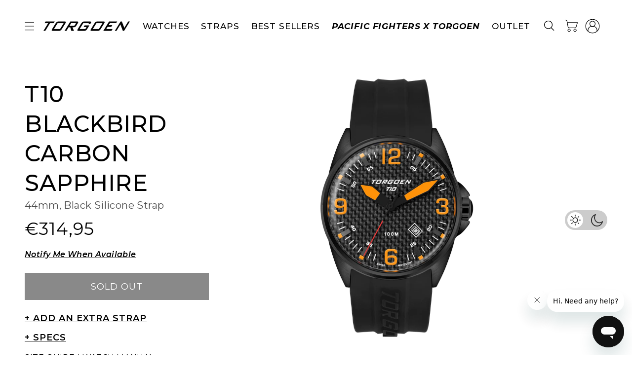

--- FILE ---
content_type: text/html; charset=utf-8
request_url: https://sapi.negate.io/script
body_size: 98
content:
aGzHulelL5VO0pu2bHlF9j+QNetFe2ZpipGN3RuXaMkSG6t2QA01I+0MKVml91ptmhzx2wqVC7CNXryq9Yv/GWo=

--- FILE ---
content_type: text/css
request_url: https://torgoen.com/cdn/shop/t/436/assets/custom.css?v=24582401217893772291766075384
body_size: 13357
content:
@import"https://fonts.googleapis.com/css2?family=Montserrat:ital,wght@0,100..900;1,100..900&display=swap";html,body{scroll-behavior:smooth}body{margin:0;padding:0;font-family:Montserrat,sans-serif}body.overflow-hidden{overflow:hidden}h1,h2,h3,h4,h5,.h0,.h1,.h2,.h3,.h4,.h5{font-family:Montserrat,sans-serif!important}.header-section{justify-content:center;text-align:center}.header-section .title{font-size:40px;font-weight:500;line-height:49px;color:#000}.slideshow.slider .slider__slide video-media video{object-fit:cover}body.index .flickity-viewport{min-height:400px}.shop-btn{border:1px solid #000000;padding:8px 20px;display:block;width:max-content;margin:20px auto 0;font-size:15px;line-height:19px;color:#000;text-decoration:none;text-transform:uppercase;transition:all .5s}.shop-btn:hover{background-color:#000;color:#fff}.shop-btn.sold_out_btn{background:#a2a2a2!important;border-color:#a2a2a2;color:#fff}#HeaderMenu-pacific-fighters-x-torgoen *{font-weight:700;font-style:italic}.card-wrapper{background:#fafafa}.card-wrapper .card__inner{background:transparent;max-height:-webkit-fill-available}.card-wrapper.product-sold-out .card__badge.sold_out{display:none}.card-wrapper .card__information,.card-video-wrapper .card-video__info{padding-bottom:2rem}.card__heading-last,.card-video__subtitle{font-size:15px;font-weight:400;color:#9b9b9b;margin:0 0 8px}.dark-mode .card__heading-last,.dark-mode .card-video__subtitle{color:#9b9b9b!important}.card-video__subtitle{color:#fff}.card__heading,.card-video__title{font-size:22px;line-height:34px;font-weight:500;color:#000}.dark-mode .card__heading{color:#000!important}.card-video__title{color:#fff}.card-information .price,.card-video__price{text-align:center}.card-information .price .price-item,.card-video__price{font-size:30px;line-height:37px;font-weight:500;color:#000}.dark-mode .card-information .price .price-item,.dark-mode .card-video__price{color:#000!important}.card-video__price{color:#fff}.card-information .price.price--on-sale .price-item.price-item--regular{font-size:20px;line-height:30px;font-weight:400;color:#000}.card-wrapper:hover a{text-decoration:none!important}.card__information,.card-video-wrapper .card-video__info{padding-left:10px!important;padding-right:10px!important;text-align:center}.card__content .card__badge{height:70px;width:70px}.card__content .card__badge .badge{height:30px;width:70px;border-radius:0;display:flex;align-items:center;justify-content:center;font-size:12px;line-height:20px;letter-spacing:.85px;color:#fff;font-weight:600;text-transform:uppercase;background-color:#000}.card__content .card__badge.sold_out .badge{background:#dfdfdf;color:#000}.card-wrapper .card__information:hover .shop-btn{background-color:#000;color:#fff}.progress__bottom{position:relative;overflow:hidden}.progress{position:relative;height:2px;background:#e8e8e8}.progress-bar{position:absolute;height:5px;background:#212121;width:0;top:-1.2px}.card-video-wrapper{height:100%}.card-video-wrapper .card-video{position:relative;overflow:hidden;height:100%;width:100%}.card-video-wrapper .card-video .video_dom{position:relative;height:100%}.card-video-wrapper .card-video .video_dom video::-webkit-media-controls{display:none!important}.card-video-wrapper .card-video .video_dom:after{content:"";position:absolute;top:0;left:0;height:100%;width:100%;background:#00000030}.card-video-wrapper .card-video .video_dom video{object-fit:cover}.card-video-wrapper .card-video__info{position:absolute;left:0;bottom:0;width:100%}.card-video-wrapper .shop-btn{border-color:#fff;color:#fff}@media (min-width: 750px){.card-wrapper .card__information,.card-video-wrapper .card-video__info{padding-bottom:4rem}.card-wrapper .card.card--standard.card--media{padding-top:20px}}@media (min-width: 750px){.page-width{max-width:1600px}.template-contact .contact.page-width,.template-contact .page-width.contct__info{max-width:calc(1242px + 5rem)}}@media (max-width: 1500px){.card__content .card__badge{height:60px;width:60px}.card__content .card__badge .badge{height:60px;width:60px;padding:5px}}@media (max-width: 1199px){.card__heading-last,.card-video__subtitle{font-size:14px;line-height:22px;margin:0 0 4px}.card__heading,.card-video__title{font-size:18px;line-height:28px}.card-information .price .price-item,.card-video__price{font-size:20px;line-height:30px}.card-information .price.price--on-sale .price-item.price-item--regular{font-size:18px;line-height:28px}.card__content .card__badge{height:55px;width:55px}.card__content .card__badge .badge{height:55px;width:55px;font-size:12px;line-height:16px}}@media (max-width: 991px){.header-section .title{font-size:34px;line-height:44px}}@media (max-width: 767px){.header-section .title{font-size:28px;line-height:38px}}@media (max-width: 543px){.header-section .title{font-size:23px;line-height:28px}}@media (max-width: 500px){.card__heading,.card-video__title{font-size:16px;line-height:24px}.card-information .price .price-item,.card-video__price{font-size:18px;line-height:28px}.card-information .price.price--on-sale .price-item.price-item--regular{font-size:16px;line-height:26px}.card-wrapper .shop-btn,.card-video-wrapper .shop-btn{font-size:12px;padding:6px 12px}.card__content .card__badge{height:39px;width:39px}.card__content .card__badge .badge{height:39px;width:39px;font-size:8px;line-height:10px;letter-spacing:.4px}}@media (max-width: 450px){.card__heading-last,.card-video__subtitle{font-size:12px;line-height:18px;margin:0 0 6px}.card__heading,.card-video__title{font-size:15px;line-height:22px}}.announcement-bar-section{position:sticky!important;top:0}body.index .section-header{position:fixed;top:38px;width:100%}@media only screen and (max-width: 989px){body.index .section-header{top:44px}}@media only screen and (max-width: 499px){body.index .section-header{top:51px}}.section-header.shopify-section-header-sticky{background:#000000e6}.index .section-header .header-wrapper,.template-page .section-header .header-wrapper{background:transparent}.index .header__heading-logo,.template-page .header__heading-logo{display:none}.index .header__heading-logo-white,.template-page .header__heading-logo-white{display:block}.index .header__icon .icon,.template-page .header__icon .icon{fill:#fff}.index .header__icon .icon path,.template-page .header__icon .icon path{fill:#fff}.index .header .list-menu li a,.template-page .header .list-menu li a{color:#fff}.section-header.shopify-section-header-sticky{box-shadow:0 5px 16px #0000001a;animation:slideDown .35s ease-out}body:not(.index) .section-header.shopify-section-header-sticky{top:38px;background:#ffffffe6}@media only screen and (max-width: 990px){body:not(.index) .section-header.shopify-section-header-sticky{top:44px!important}}@media only screen and (max-width: 499px){body:not(.index) .section-header.shopify-section-header-sticky{top:51px!important}}.section-header.shopify-section-header-sticky sticky-header{background:transparent}@keyframes slideDown{0%{transform:translateY(-100%)}to{transform:translateY(0)}}body.index .section-header.sticky_close{animation:slideUp .35s ease-in}@keyframes slideUp{0%{transform:translateY(0);background:#000000e6}to{transform:translateY(-100%);background:#0000001a}}.ge-free-shipping-container{display:block;font-size:14px;background-color:#000;color:#fff;text-align:center}@media only screen and (max-width: 405px){.ge-free-shipping-container{font-size:12px}}.header.page-width{max-width:1342px}.header{display:flex;justify-content:space-between}header-drawer{display:block!important}.header__icon .icon{fill:#000;height:40px;width:40px}.header__icon.header__icon--account{margin-left:10px}.header__icon.header__icon--account account-icon svg{padding:5px}.header__icon.header__icon--menu .icon{height:20px;width:20px}.header .list-menu li a{font-size:17px;font-weight:500;letter-spacing:.85px;color:#000}.menu-drawer{background:#212121!important;color:#fff}.menu-drawer .list-menu li a,.menu-drawer summary.menu-drawer__menu-item{font-size:20px;font-weight:500;letter-spacing:.54px;text-transform:uppercase;color:#fff}.menu-drawer .menu-drawer__menu.submenu-open .list-menu li a,.menu-drawer .menu-drawer__menu.submenu-open summary.menu-drawer__menu-item{color:#000!important}.header__heading-logo-white{display:none}body.dark-mode .header__heading-logo-white{display:block!important}body.dark-mode .header__heading-logo{display:none}body.dark-mode .shopify-section-header-sticky .header-wrapper{background-color:#000}.menu-drawer summary.menu-drawer__menu-item svg{height:20px;width:20px}header-drawer details[open]>.header__icon--menu .icon-hamburger{visibility:visible;opacity:1;transform:scale(1)}.menu-drawer__navigation-container .icon-close{cursor:pointer;height:20px;width:20px;position:absolute;right:30px;top:30px}.menu-drawer__navigation .menu-drawer__menu{padding-top:70px}.menu-drawer__navigation .menu-drawer__menu.custom__drawer-menu{padding:50px 30px 0}.menu-drawer__navigation .menu-drawer__menu.custom__drawer-menu h2{font-weight:500}.menu-drawer__navigation .menu-drawer__menu.custom__drawer-menu p{color:#000;line-height:24px}header-drawer .menu-drawer__close-button{font-size:20px;letter-spacing:.5px;gap:10px}header-drawer .menu-drawer__close-button svg{fill:#000;height:20px;width:20px}header-drawer .menu-drawer__menu.submenu-open svg path{fill:#000;color:#000}#menu-drawer{position:fixed;top:0;left:0;bottom:0;height:100%;z-index:9999;overflow-y:auto;overflow-x:auto}.menu-drawer-container .menu-drawer__overlay{display:block;background:rgba(var(--color-foreground),.5);height:100%;left:0;opacity:0;position:fixed;top:0;transition:opacity .2s,visibility 0ms .2s;visibility:hidden;width:100%;z-index:9998;-webkit-transition:all .5s;-moz-transition:all .5s;-o-transition:all .5s;transition:all .5s}.menu-drawer-container[open] .menu-drawer__overlay{opacity:1;visibility:visible}.header .header__icon--menu[aria-expanded=true]:before{display:none}.menu-drawer__close-button:focus{background-color:transparent!important}.menu-drawer .list-social{margin-left:0!important;gap:15px}.menu-drawer .list-social .list-social__item .list-social__link{background:#fff;border-radius:50%}.menu-drawer .menu-drawer__localization .localization-form__select{color:#fff;border:1px solid;padding:1rem 3.6rem 1rem 1rem;margin-bottom:10px}.menu-drawer .menu-drawer__account{color:#fff;margin-bottom:10px}.section--main-banner_block .banner__text p,.section--main-banner_block .banner__buttons .button{font-weight:600}.section--main-banner_block .slideshow__controls{position:absolute;bottom:20px;border:0;width:100%;top:0}.section--main-banner_block .slideshow__controls .slider-button--prev,.section--main-banner_block .slideshow__controls .slider-button--next{color:#fff;background:rgba(var(--color-foreground),.75)}.section--main-banner_block .slideshow__controls .slider-button{display:block;position:absolute;z-index:2}.section--main-banner_block .slideshow__controls .slider-button--prev{left:1%}.section--main-banner_block .slideshow__controls .slider-button--next{right:1%}.section--main-banner_block .slideshow__controls .slideshow__autoplay{display:none}.section--main-banner_block .slideshow__controls .slider-counter__link--dots{padding:5px}.section--main-banner_block .slideshow__controls .dot{border-color:#fff;width:1.3rem;height:1.3rem}.section--main-banner_block .slideshow__controls .slider-counter__link--dots:hover .dot{border-color:#fff;background-color:#fff}.section--main-banner_block .slideshow__controls .slider-counter__link--active .dot{background-color:#fff;width:1.3rem;height:1.3rem}@media screen and (max-width: 749px){.section--main-banner_block .slideshow.banner:not(.banner--mobile-bottom):not(.banner--adapt) .banner__content{min-height:100vh}.section--main-banner_block .slideshow__controls{top:30%}}.section-collection-list .header-section{margin-bottom:80px}.section-collection-list .card-wrapper{background:transparent}.section-collection-list .card__information{text-align:left;padding-top:50px}.section-collection-list .card__heading{font-size:37px;line-height:45px;color:#000}.section-collection-list .card__heading+.shop-btn{margin-top:20px}.section-collection-list .card__heading .icon-wrap{display:none}.section-collection-list .card__caption{display:block!important;font-size:20px;line-height:30px;letter-spacing:.4px;color:#000;margin-top:7px}.section-collection-list .card__caption .icon-wrap{display:none}.section-collection-list .shop-btn{margin:unset}@media (min-width: 990px){.section-collection-list .collection-list__item.has-mobile-img .card-wrapper .card__media .hidden-mobile{display:block}.section-collection-list .collection-list__item.has-mobile-img .card-wrapper .card__media .hidden-desktop{display:none}}@media (max-width: 989px){.section-collection-list .collection-list__item.has-mobile-img .card-wrapper .card__media .hidden-desktop{display:block}.section-collection-list .collection-list__item.has-mobile-img .card-wrapper .card__inner{--ratio-percent: 50% !important}.section-collection-list .collection-list__item.has-mobile-img .card-wrapper .card__media .hidden-mobile{display:none}}@media (max-width: 989px){.section-collection-list .collection-list{padding-left:0!important;padding-right:0!important}.section-collection-list .header-section{margin-bottom:40px}.section-collection-list .card__information{text-align:center;padding-top:30px}.section-collection-list .card__heading{font-size:28px;line-height:38px}.section-collection-list .card__caption{font-size:18px;line-height:26px}.section-collection-list .shop-btn{margin:0 auto}}@media (max-width: 543px){.section-collection-list .header-section{margin-bottom:30px}.section-collection-list .card__heading{font-size:17px;line-height:20px;font-weight:500}.section-collection-list .card__caption{font-size:13px;line-height:17px}}.section--featured-products-with__tab{background:#fcfcfc}.section--featured-products-with__tab .header-section{text-align:left;margin-bottom:50px!important}.section--featured-products-with__tab .section--featured-products__tabs{display:flex;align-items:center;column-gap:40px;margin-bottom:70px}.section--featured-products-with__tab .section--featured-products__tab_item{cursor:pointer;font-size:20px;line-height:30px;letter-spacing:.5px;padding:6px 20px;color:#000;border-radius:30px;transition:all .5s}.section--featured-products-with__tab .section--featured-products_content__item{display:none}.section--featured-products-with__tab .section--featured-products_content__item .section--featured-products-slider{padding-bottom:60px}.section--featured-products-with__tab .section--featured-products_content__item.active,.section--featured-products-with__tab .section--featured-products_content__item.active .progress,.section--featured-products-with__tab .section--featured-products_content__item.active .progress .progress-bar{display:block}.section--featured-products-with__tab .section--featured-products_content__item .progress{position:relative;height:2px;background:#e8e8e8}.section--featured-products-with__tab .section--featured-products_content__item .progress-bar{position:absolute;height:5px;background:#212121;width:35%;top:-1.2px}.section--featured-products-with__tab .section--featured-products__tab_item:hover,.section--featured-products-with__tab .section--featured-products__tab_item.active{color:#fff;background:#000}.section--featured-products-with__tab .section--featured-products_content .section--featured-products-slider__item{width:25%;padding:0 7.5px}.section--featured-products-with__tab .card-wrapper{background:transparent}.section--featured-products-with__tab .card-wrapper:hover a{text-decoration:none}.section--featured-products-with__tab .card__information{padding-left:10px!important;padding-right:10px!important;text-align:center}.card__information .custom_sale_badge{color:#ff6f00;margin:0}.card__information .price__sale .price-item--sale{color:#000!important}.section--featured-products-with__tab .card__heading-last{font-size:15px;font-weight:400;color:#9b9b9b;margin:0 0 8px}.section--featured-products-with__tab .card__heading{font-size:22px;line-height:34px;font-weight:400;color:#000}.section--featured-products-with__tab .card-information .price{text-align:center}.section--featured-products-with__tab .card-information .price .price-item{font-size:30px;line-height:37px;font-weight:500;color:#000}.section--featured-products-with__tab .card-information .price.price--on-sale .price-item.price-item--regular{font-size:20px;line-height:37px;font-weight:400;color:#000}.section--featured-products-with__tab .collection__view-all{margin-top:70px}.section--featured-products-with__tab .collection__view-all .button{text-transform:uppercase}@media (max-width: 1400px){.section--featured-products-with__tab .section--featured-products__tab_item{font-size:18px}}@media (max-width: 1199px){.section--featured-products-with__tab .card__heading{font-size:18px;line-height:28px}.section--featured-products-with__tab .card__heading-last{font-size:14px;margin:0 0 4px}.section--featured-products-with__tab .card-information .price .price-item{font-size:20px;line-height:30px}.section--featured-products-with__tab .card-information .price.price--on-sale .price-item.price-item--regular{font-size:18px;line-height:28px}.section--featured-products-with__tab .section--featured-products_content .section--featured-products-slider__item{width:33.33%}.section--featured-products-with__tab .section--featured-products__tabs{column-gap:20px}.section--featured-products-with__tab .section--featured-products__tab_item{font-size:16px;padding:6px 16px}}@media (max-width: 991px){.section--featured-products-with__tab .section--featured-products__tabs{overflow:auto}.section--featured-products-with__tab .section--featured-products__tabs::-webkit-scrollbar-track{height:2px;background:#e8e8e8;width:100%}.section--featured-products-with__tab .section--featured-products__tabs::-webkit-scrollbar-thumb{background:#212121}.section--featured-products-with__tab .section--featured-products_content .section--featured-products-slider__item{width:33.33%}.section--featured-products-with__tab .section--featured-products__tab_item{white-space:nowrap}.section--featured-products-with__tab .section--featured-products_content__item .section--featured-products-slider{padding-bottom:40px}.section--featured-products-with__tab .collection__view-all{margin-top:40px}.section--featured-products-with__tab .section--featured-products__tabs{margin-bottom:40px;padding-bottom:12px}}@media screen and (min-width: 749px) and (max-width: 990px){.section--featured-products-with__tab slider-component{padding:0 15px!important}}@media (max-width: 767px){.section--featured-products-with__tab .header-section{margin-bottom:25px!important}.section--featured-products-with__tab .section--featured-products_content .section--featured-products-slider__item{width:45%}.section--featured-products-with__tab .section--featured-products__tab_item{font-size:13px;line-height:26px;padding:4px 12px}.section--featured-products-with__tab .section--featured-products__tabs{column-gap:10px}}@media (max-width: 749px){.section--featured-products-with__tab .page-width{padding-left:0;padding-right:0}.section--featured-products-with__tab .header-section,.section--featured-products-with__tab .section--featured-products__tabs{padding-left:15px;padding-right:15px}}@media (max-width: 543px){.section--featured-products-with__tab .section--featured-products_content .section--featured-products-slider__item{width:75%}}.rich-text .rich-text__buttons{font-weight:500}.rich-text .rich-text__buttons .underlined-link{display:flex;align-items:center;column-gap:5px;border-bottom:1px solid;text-decoration:none}@media (min-width: 990px){.rich-text .rich-text__blocks{max-width:85%}.template-delivery-returns .rich-text .rich-text__blocks,.template-warranty-cover .rich-text .rich-text__blocks{max-width:1240px}.shopify-policy__container{max-width:1280px}}@media (max-width: 543px){.rich-text .rich-text__wrapper{max-width:100%;width:100%}.rich-text .rich-text__heading{font-size:23px;line-height:28px}}.section--two-banner-block .banner__media.banner__media-first{width:60%}.section--two-banner-block .banner__media.banner__media-second{width:39%}@media screen and (min-width: 1200px){.section--two-banner-block{min-height:1127px!important;max-height:1127px}.section--two-banner-block .banner__media.banner__media-first{width:62.761%;height:1127px}.section--two-banner-block .banner__media.banner__media-second{width:35.834%;height:1127px}.banner.collection_banner_2{max-height:680px;min-height:680px}}@media (max-width: 749px){.section--two-banner-block{flex-direction:row!important;column-gap:10px}.section--two-banner-block{position:relative;flex-wrap:inherit;overflow-x:auto;scroll-snap-type:x mandatory;scroll-behavior:smooth;scroll-padding-left:1rem;-webkit-overflow-scrolling:touch}.section--two-banner-block .banner__media{scroll-snap-align:start;flex-shrink:0}.section--two-banner-block .banner__media.banner__media-first,.section--two-banner-block .banner__media.banner__media-second{width:100%}}.template-product product-info{background:#fafafa}product-info .page-width{max-width:1610px}.product .product__media-wrapper{display:flex;align-items:center;justify-content:space-between}.product .product__media-wrapper media-gallery{width:calc(100% - 60px);max-width:700px}.product .product__title{margin-bottom:15px}.product .product__title h1{font-size:46px;line-height:60px;font-weight:500;letter-spacing:.5px;color:#000;text-transform:uppercase}.product .product__title-last{font-size:20px;line-height:30px;font-weight:400;letter-spacing:.4px}.product .yotpo-reviews-star-ratings-widget svg{height:16px;width:16px}.product .yotpo-reviews-star-ratings-widget .yotpo-sr-bottom-line-text{font-size:17px!important;line-height:20px!important;font-weight:500!important;letter-spacing:.85px;color:#000!important;font-family:Montserrat,sans-serif!important}.dark-mode .product .yotpo-reviews-star-ratings-widget .yotpo-sr-bottom-line-text{color:#fff!important}.product .yotpo-reviews-star-ratings-widget svg path{fill:#ffc107;stroke:#ffc107}.product .price .price-item.price-item--regular{font-size:35px;line-height:35px;letter-spacing:1px;color:#a2a2a2}.product .price .price-item.price-item--sale{font-size:46px;line-height:58px;font-weight:500;letter-spacing:1px;color:#000}.product .price .price__sale .price-item.price-item--regular{color:#a2a2a2}.product .price .price-item.price-item--sale,.product .price .price__regular .price-item.price-item--regular{color:#000}.product__media-list .product-media-container{border:none}.product-form__submit{font-size:18px;line-height:26px;color:#fff;text-transform:uppercase;font-family:Montserrat,sans-serif;min-height:55px}.product-form__buttons .preorder_msg{font-size:16px;line-height:20px;text-align:center;color:#000;margin-top:10px}.dark-mode .product-form__submit{background:transparent;border:1px solid #fff}.product-block--strap_heading{cursor:pointer;font-size:18px;line-height:24px;letter-spacing:1px;font-weight:600;color:#000;text-decoration:underline}.dark-mode .strap_modal-inner .product-block--strap_heading,.dark-mode .strap_modal-inner .product-block--strap_desc p{color:#000!important}.product-block--strap_heading a{color:#000}.dark-mode .product-block--strap_heading a{color:#fff}.product-block--strap_desc{margin-bottom:35px}.product-block--strap_desc p{font-size:18px;line-height:28px;letter-spacing:.4px;font-weight:400;color:#000}.product-block--strap .product-addon--block{display:flex;align-items:center}.strap_modal{background:#fff!important;height:max-content;width:50%;margin:auto;position:fixed;top:0;bottom:0;left:0;right:0;text-align:center;padding:0!important;box-shadow:0 0 4px 2px #0000001a;overflow:auto;align-items:center;justify-content:center;flex-direction:column;z-index:9999;overflow-x:hidden;overflow-y:auto}.strap_modal_overlay{display:block!important;background-color:#0000007f;height:100%;left:0;opacity:0;position:fixed;top:0;transition:opacity .2s,visibility 0ms .2s;visibility:hidden;width:100%;z-index:9998;-webkit-transition:all .5s;-moz-transition:all .5s;-o-transition:all .5s;transition:all .5s}.strap_modal_overlay.active{opacity:1;visibility:visible}.strap_modal .close{cursor:pointer;position:absolute;top:5px;right:15px;font-size:25px;color:#000!important}.strap_modal-inner{padding:40px;text-align:left}.strap_modal .product-addon--block{display:block}.strap_modal .product-addon--block .flickity-slider{margin-left:-15px}.strap_modal .addon__item-img img{width:100%;height:100%}.strap_modal .product-addon--block .addon__item{width:calc(33.33% - 15px);padding-left:15px}.strap_modal .addon__item-info{text-align:center}.strap_modal .addon__item-info .addon__item-title-last{font-size:15px;font-weight:400;line-height:19px;color:#9b9b9b!important;margin-bottom:10px}.strap_modal .addon__item-info .addon__item-title{font-size:18px;font-weight:400;line-height:24px;color:#000!important;margin-bottom:10px}.strap_modal .addon__item-price{display:flex;align-items:center;gap:7px;justify-content:center}.strap_modal .addon__item-price .price,.strap_modal .addon__item-price .compare-at-price{font-size:30px;font-weight:500;line-height:37px;letter-spacing:.6px;color:#000!important}.strap_modal .addon__item-price .price .money,.strap_modal .addon__item-price .compare-at-price .money{color:#000!important}.strap_modal .addon__item-price .compare-at-price{font-size:25px;font-weight:400;text-decoration:line-through}.strap_modal .addon__item-ATC{margin-top:15px}.strap_modal .addon__item-ATC .addon_add-to-cart{cursor:pointer;width:max-content;margin:0 auto}.strap_modal .addon__item-ATC .addon_add-to-cart .product-form__submit{min-height:40px;min-width:auto;font-size:15px;background:#000;padding:0 10px}.product-block_custom_swatch{display:flex;align-items:center;column-gap:10px;padding:10px 0}.product-block_custom_swatch .swatch__color{height:30px;width:30px;display:block;border-radius:50%;border:1px solid transparent}body.dark-mode .product-block_custom_swatch .swatch__color{border:1px solid #ffffff}.product-block_custom_swatch .product-block_custom_swatch-item.active .swatch__color{border:1px solid #000}.product-block_custom_swatch .swatch__color.swatch__img{background-size:cover!important;border:1px solid #f1f1f1}.product__media-list{display:block}.product__media-list .product__media-item{width:100%;max-width:100%!important;display:block;margin-right:10px;opacity:1}.product__media-list button.flickity-button{position:absolute;bottom:-60px;top:auto;padding:0;margin:0;list-style:none;text-align:center;line-height:1;height:27px;width:27px;z-index:99}.dark-mode .product__media-list button.flickity-button{background:transparent;border:1px solid #fff}.product__media-list .flickity-prev-next-button.previous{left:38%!important}.product__media-list .flickity-prev-next-button.next{right:38%!important}.product__media-list .flickity-page-dots{bottom:-41px}.product__media-list .flickity-page-dots .dot{width:12px;height:12px;margin:0 4px;background:transparent;border:1px solid #545454}.product__media-list .flickity-page-dots .dot.is-selected{background:#545454}.dark-mode .product__media-list .flickity-page-dots .dot{background:transparent;border:1px solid #fff}.dark-mode .product__media-list .flickity-page-dots .dot.is-selected{background:#fff}.product .product__media-wrapper media-gallery .product__media{padding-top:100%}.product .product__media-wrapper .slider-buttons{display:none}.product .dark-version__images{display:none;margin:0 auto;text-align:center}.dark-mode .product .dark-version__images{display:block}.dark-mode .product .product__media-list:not(.notHaveDarkImg){display:none}.product .dark-version__images img{width:100%;height:100%}.product .product__media-wrapper .carousel-button{cursor:pointer;background:transparent;border:none}.product .product__media-wrapper .carousel-dots{display:flex;align-items:center;gap:10px}.product .product__media-wrapper .carousel-dots .carousel-dot{cursor:pointer;background:transparent;border:1px solid #545454;border-width:1px;height:14px;width:14px;border-radius:50%;transition:all .5s;padding:0;box-sizing:border-box}.product .product__media-wrapper .carousel-dots .carousel-dot.is-selected,.product .product__media-wrapper .carousel-dots .carousel-dot:hover{background:#545454}.product .product__media-wrapper .carousel-nav{display:flex;align-items:center;justify-content:center;gap:30px}.dark-mode.product .product__media-wrapper .product__media-list:not(.notHaveDarkImg)+.carousel-nav{display:none}.product .product__media-wrapper .carousel-button.carousel-prev{transform:rotate(180deg)}.product .product__media-wrapper .carousel-nav svg{fill:#545454;height:27px;width:27px;display:block}.product .product__tax{display:none}.guideline_text *{color:#000;text-decoration:none;text-transform:uppercase}.guideline_text a{text-decoration:underline}@media (min-width: 1100px){.dark-mode .product .dark-version__images{margin:0 0 40px}}@media (min-width: 990px){.product .product__info-wrapper{padding:0 4rem 0 0!important;display:flex;align-items:center}}@media (min-width: 750px) and (max-width: 1199px){.product .product__media-wrapper,.product .product__info-wrapper{max-width:50%!important;width:50%!important}}@media (max-width: 1199px){.strap_modal{width:75%}.strap_modal .addon__item-info .addon__item-title{font-size:16px}.product-block--strap_desc p{font-size:16px;line-height:26px}.strap_modal .addon__item-price .price,.strap_modal .addon__item-price .compare-at-price{font-size:24px}.collection_main_banner:before,.collection_main_banner .banner__media:before{padding-bottom:600px!important}.collection_main_banner,.collection_main_banner .banner__media,.collection_main_banner .media>img{min-height:600px}}@media (max-width: 991px){.product .product__title h1{font-size:36px;line-height:48px}.product .product__title-last{font-size:18px}.product .price .badge.price__badge-sale{display:none}.price--on-sale .price__sale{display:flex;align-items:center}.product .price .price-item.price-item--regular{font-size:28px;line-height:32px}.product .price .price-item.price-item--sale{font-size:36px;line-height:46px}}@media (max-width: 749px){.product .product__info-container{display:flex;flex-wrap:wrap;flex-direction:column;align-items:center}.product .product-block_custom_swatch{order:1;padding-top:0;margin-top:0!important}.product .product__title{order:2}.product .shopify-block.shopify-app-block{order:3;margin:0}.product .product_price{order:4;margin:8px 0}.product .buy_buttons{order:5;margin:17px 0 11px;width:100%}.product .product-block--strap.block_7{order:6;width:100%;max-width:309px;border:1px solid #000;padding:14px}.product-block--strap.block_7 .product-block--strap_heading{text-decoration:none}.product .product-block--strap.block_8{order:7;margin-top:5px}.product .product-block--strap.block_9{order:8;margin-top:5px}.product .guideline_text{order:9;margin-top:0}.product .product__title h1{font-size:24px;line-height:30px}.product .buy_buttons .product-form,.product .buy_buttons .product-form__submit{margin:0 auto;max-width:309px}.product product-info{padding-bottom:12px!important}.product .product__info-wrapper .yotpo-widget-instance{padding-top:0}.product .product__info-wrapper .yotpo-widget-instance .yotpo-widget-clear{justify-content:center}.product .product__title{margin-bottom:10px;text-align:center}.product .price{text-align:center}.product .product__media-wrapper{flex-direction:row-reverse}.product .product__media-list{overflow-x:unset!important;padding-bottom:0}.product .product__media-wrapper media-gallery{width:100%}.product .product__media-wrapper media-gallery .product__media-item{margin-left:0!important}.product__media-list .product__media-item{width:100%!important}.product .product__media-wrapper media-gallery .product-media-container{width:90%}.product .product__info-wrapper{padding-top:0}.product-block--strap_heading{font-size:16px;line-height:20px}.strap_modal{width:85%}.strap_modal-inner{padding:30px 20px}.strap_modal .addon__item-info .addon__item-title-last{font-size:14px;margin-bottom:7px}.strap_modal .addon__item-info .addon__item-title{font-size:15px;line-height:18px}.strap_modal .addon__item-price .price,.strap_modal .addon__item-price .compare-at-price{font-size:20px;line-height:28px}.strap_modal .addon__item-ATC{margin-top:10px}.strap_modal .addon__item-ATC .addon_add-to-cart{font-size:14px;letter-spacing:.5px}.strap_modal .product-addon--block .addon__item{width:calc(45% - 15px)}.product .product__media-wrapper .carousel-nav{position:absolute;right:-75px;top:50%;bottom:0;transform:rotate(90deg);height:15px}.product-block_custom_swatch{justify-content:center}.product .product-block--strap{text-align:center}.collection_banner_2,.collection_banner_2 .banner__media{min-height:225px}}@media (max-width: 575px){.product .product__title h1{font-size:18px;line-height:22px;margin-bottom:12px}.product .product__title-last{font-size:14px}.product .yotpo-reviews-star-ratings-widget{justify-content:center!important}.product .price .price-item.price-item--regular{font-size:19px;line-height:23px}.product .price .price-item.price-item--sale{font-size:27px;line-height:33px}.strap_modal .product-addon--block .flickity-slider{margin-left:0;transform:translate(0)!important}.strap_modal{width:calc(100% - 10px);height:max-content}.strap_modal-inner{padding:30px 15px}.strap_modal .product-addon--block .addon__item{width:calc(35% - 10px);padding-left:10px;transform:translate(0)}.strap_modal .product-addon--block .addon__item:first-child{padding:0}.strap_modal .close{top:0}.strap_modal .addon__item-ATC .addon_add-to-cart .product-form__submit{min-height:30px;font-size:8px;padding:0 10px;min-width:auto}.strap_modal .addon__item-info .addon__item-title-last{font-size:12px}.strap_modal .addon__item-info .addon__item-title{font-size:12px;line-height:18px;margin-bottom:5px}.strap_modal .addon__item-price .price,.strap_modal .addon__item-price .compare-at-price{font-size:14px;line-height:28px}}[item-selector=".yotpo-review-card"]{height:100%!important}.yotpo-review-card[data-v-05e1abf8]{width:100%!important;max-width:100%!important;display:block;margin-right:10px;top:0!important}.yotpo-bold-layout .yotpo-head{border-bottom:1px solid #BBBBBB;margin-top:0!important}.yotpo-bold-layout .yotpo-header-container{background:transparent!important}#yotpo-app .yotpo-header-container .yotpo-layout-header-wrapper{padding:0 40px}#yotpo-app .yotpo-filters-container{margin-top:0}.yotpo-bold-layout .yotpo-headline,.yotpo-bold-layout .yotpo-headline *{font-size:20px!important;font-weight:600!important;line-height:24px!important;letter-spacing:1px!important;color:#000!important;align-self:center!important}.card-container[data-v-5d35a3ec]{background:transparent!important}.content-header[data-v-5d35a3ec]{justify-content:center!important;flex-direction:column!important;gap:10px}.yotpo-review-content[data-v-5d35a3ec]{text-align:center!important}.content-container[data-v-5d35a3ec] .yotpo-review-bold-title[data-v-5d35a3ec]{font-size:50px;font-weight:600;line-height:61px;letter-spacing:.5px;color:#000;text-transform:uppercase;font-family:Montserrat,sans-serif!important;text-align:center;margin-top:40px!important}.yotpo-review-content[data-v-5d35a3ec] .yotpo-read-more-text{font-size:17px;font-weight:400;line-height:20px;letter-spacing:.26px;color:#000;font-family:Montserrat,sans-serif}.yotpo-bottom-line-basic-text,.yotpo-bottom-line-score{font-family:Montserrat,sans-serif!important}.yotpo-new-review-btn{font-family:Montserrat,sans-serif!important;padding:5px 10px!important}.yotpo-base-layout{width:100%!important}.yotpo-reviewer[data-v-5d35a3ec]{margin-top:30px!important;justify-content:center}.yotpo-reviewer-name[data-v-778f797c]{font-size:14px;font-weight:600!important;line-height:15px;letter-spacing:.28px;color:#000!important;font-family:Montserrat,sans-serif!important}.yotpo-reviews-main-widget .yotpo-reviewer-verified-buyer-text.unselectable{font-size:12px;font-weight:400!important;line-height:15px;letter-spacing:.24px;color:#000!important;font-family:Montserrat,sans-serif!important}.yotpo-date-format{font-size:14px;font-weight:400!important;line-height:18px;letter-spacing:0;color:#828282!important;font-family:Montserrat,sans-serif!important}.yotpo-reviews-pagination-container{display:none!important}#yotpo-reviews-main-widget .yotpo-head .all-review{font-size:17px;font-weight:500;line-height:20px;color:#000}[item-selector=".yotpo-review-card"] .flickity-page-dots{position:unset;margin-top:20px}[item-selector=".yotpo-review-card"] .flickity-page-dots .dot{border:1px solid #545454;background:transparent;width:12px;height:12px;margin:0 5px}[item-selector=".yotpo-review-card"] .flickity-page-dots .dot.is-selected{background:#545454}[item-selector=".yotpo-review-card"] .flickity-button{position:absolute}[item-selector=".yotpo-review-card"] .flickity-button svg{height:30px;width:30px}.yotpo-display-s .yotpo-head .yotpo-headline{margin-top:0!important}.card-container[data-v-5d35a3ec]{padding:0!important}.yotpo-display-s .yotpo-head{flex-direction:unset!important;justify-content:space-between!important}@media (max-width: 991px){.shopify-section.section:not(.sec_main_product) .shopify-app-block .yotpo-widget-instance{padding-top:70px}.content-container[data-v-5d35a3ec] .yotpo-review-bold-title[data-v-5d35a3ec]{font-size:36px;line-height:46px}.yotpo-review-content[data-v-5d35a3ec] .yotpo-read-more-text{font-size:15px;line-height:24px}}@media (max-width: 575px){.shopify-section.section:not(.sec_main_product) .shopify-app-block .yotpo-widget-instance{padding-top:0}[item-selector=".yotpo-review-card"] .flickity-page-dots{padding-bottom:50px}#yotpo-reviews-main-widget .yotpo-head .all-review{position:absolute;bottom:0;left:0;right:0}.content-container[data-v-5d35a3ec] .yotpo-review-bold-title[data-v-5d35a3ec]{font-size:28px;line-height:38px}}.multirow .multirow__inner.page-width{max-width:1600px}.multirow .multirow__inner{row-gap:30px!important}.multirow .multirow__inner .image-with-text__heading{color:#000;display:block;line-height:25px;margin:0 0 30px;font-size:20px;font-weight:600;letter-spacing:1px}.multirow .multirow__inner .image-with-text__text p{font-size:20px;font-weight:400;line-height:30px;letter-spacing:.4px}.multirow .image-with-text__media img{transform:scale(1);-webkit-transition:all .5s;-moz-transition:all .5s;-o-transition:all .5s;transition:all .5s}.multirow .image-with-text__media:hover img{transform:scale(1.1);-webkit-transition:all .5s;-moz-transition:all .5s;-o-transition:all .5s;transition:all .5s}.multirow .about-section .multirow__inner.page-width{gap:30px 0}.multirow .image-with-text__content>*+*{margin-top:0!important}@media screen and (max-width: 991px){.template-product .multirow{padding-bottom:0}.multirow .multirow__inner.page-width{padding:75px 0 0}.multirow .image-with-text__grid{flex-wrap:wrap;flex-direction:column-reverse}.product .multirow .image-with-text__media-item,.product .multirow .image-with-text__text-item{width:100%!important}.multirow .image-with-text__content{padding:0 0 2.5rem!important}.multirow .multirow__inner .image-with-text__heading{margin:0 0 15px}.multirow .multirow__inner .image-with-text__text p{font-size:18px;line-height:28px}.multirow .image-with-text__text-item{padding:0 20px}}@media screen and (max-width: 767px){.multirow .multirow__inner .image-with-text__heading{line-height:22px;margin:0 0 20px;font-size:18px}.multirow .multirow__inner .image-with-text__text p{font-size:16px}}.main-services .page-width{max-width:1600px;padding-top:30px;padding-bottom:30px}.services-block-section .title{margin:0}.services-block-section .main-services .section-header{display:block;overflow:hidden}.services-block-section .main-services .service-width-2{display:grid;grid-template-columns:repeat(2,1fr);grid-column-gap:30px;grid-row-gap:30px}.services-block-section .main-services .service-width-3{display:grid;grid-template-columns:repeat(3,1fr);grid-column-gap:30px;grid-row-gap:30px}.services-block-section .main-services .service-width-4{display:grid;grid-template-columns:repeat(4,1fr);grid-column-gap:30px;grid-row-gap:30px}.services-block-section .main-services .service-width-2 .services:nth-child(odd){clear:left}.services-block-section .main-services .service-width-3 .services:nth-child(3n+1){clear:left}.services-block-section .main-services .service-width-4 .services:nth-child(4n+1){clear:left}.services-block-section .main-services .services.icon-center{text-align:center}.services-block-section .main-services .services.icon-center .service-img{width:90px;height:90px;background:#101010;display:flex;align-items:center;justify-content:center;border-radius:50%;margin:0 auto 15px}.services-block-section .main-services .services.icon-left a{display:flex;align-items:center}.services-block-section .main-services .services.icon-left .service-img{margin-right:15px;display:inline-block;vertical-align:middle}.services-block-section .main-services .services .service-block .service-title{font-size:15px;color:#fff;line-height:24px;font-weight:500;transition:all .5s ease-in-out 0s;-webkit-transition:all .5s ease-in-out 0s;-moz-transition:all .5s ease-in-out 0s;-o-transition:all .5s ease-in-out 0s}.services-block-section .main-services .services.icon-left .service-block .service-title{margin-bottom:2px}.services-block-section .main-services .services.icon-left .service-block{width:80%;display:inline-block;vertical-align:middle}.services-block-section .service-desc{font-size:14px;color:#e4e4e4}@media (max-width: 1199px){.services-block-section .main-services .service-width-4.icon-left{grid-template-columns:repeat(2,1fr)}.services-block-section .main-services .service-width-4.icon-left .services:nth-child(4n+1){clear:none}.services-block-section .main-services .service-width-4.icon-left.services:nth-child(odd){clear:left}.services-block-section .main-services .service-width-4{display:flex;column-gap:30px;position:relative;flex-wrap:inherit;overflow-x:auto;scroll-snap-type:x mandatory;scroll-behavior:smooth;scroll-padding-left:1rem;-webkit-overflow-scrolling:touch}.services-block-section .main-services .services.icon-center{width:calc(50% - 15px);scroll-snap-align:start;flex-shrink:0}}@media (max-width: 991px){.services-block-section .main-services .services .service-block .service-title{font-size:16px}}@media (max-width: 767px){.services-block-section .main-services .service-width-3{grid-template-columns:repeat(1,1fr)}.services-block-section .main-services .section-header{margin-bottom:0}}@media (max-width: 575px){.main-services .page-width{padding-top:25px;padding-bottom:25px}.services-block-section .main-services .service-width-4,.services-block-section .main-services .service-width-3,.services-block-section .main-services .service-width-2{grid-column-gap:20px;grid-row-gap:20px}.services-block-section .main-services .service-width-4.icon-left,.services-block-section .main-services .service-width-2.icon-left{grid-template-columns:repeat(1,1fr)}.services-block-section .main-services .services .service-block .service-title{font-size:15px}.services-block-section .main-services .services.icon-center{width:calc(75% - 15px)}}@media (max-width: 450px){.services-block-section .main-services .services .service-block .service-title{font-size:14px}}@media (max-width: 400px){.services-block-section .main-services .services.icon-center{width:100%}}.section--specs-block{background:#fafafa}.dark-mode .section--specs-block{background:#000}.section--specs-block .header-section{text-align:left;margin-bottom:50px}.section--specs-block .header-section .heading{font-size:20px;line-height:30px;font-weight:600;letter-spacing:1px;color:#000}.dark-mode .section--specs-block .header-section .heading{color:#fff}.section--specs-block .specs-blocks{display:flex}.section--specs-block .specs-blocks-item{padding-right:100px}.section--specs-block .specs-blocks-item-two-block .specs-blocks-item{padding-right:100px!important}.section--specs-block .specs-blocks-item:last-child{padding-right:0}.section--specs-block .specs-blocks-item-two-block .specs-blocks-item:first-child{margin-bottom:50px}.section--specs-block .specs-blocks-item .specs-block-title{font-size:50px;line-height:61px;font-weight:600;letter-spacing:1px;color:#000;padding-bottom:30px;margin-bottom:30px;border-bottom:1px solid #BBBBBB}.dark-mode .section--specs-block .specs-blocks-item .specs-block-title{color:#fff;border-bottom:1px solid #3CDA41}.section--specs-block .specs-blocks-item .specs-item{margin-bottom:20px}.section--specs-block .specs-blocks-item .specs-item:last-child{margin-bottom:0}.section--specs-block .specs-blocks-item .specs-item-data{font-size:25px;line-height:30px;font-weight:500;letter-spacing:.5px;color:#000;margin-bottom:10px}.dark-mode .section--specs-block .specs-blocks-item .specs-item-data{color:#fff}.section--specs-block .specs-blocks-item .specs-item-value{font-size:20px;line-height:30px;font-weight:400;letter-spacing:.4px;color:#000}.dark-mode .section--specs-block .specs-blocks-item .specs-item-value{color:#fff}@media (max-width: 1199px){.section--specs-block .specs-blocks-item{padding-right:50px}.section--specs-block .specs-blocks-item .specs-block-title{font-size:36px;line-height:46px}}@media (min-width: 750px) and (max-width: 991px){.section--specs-block .specs-blocks-item .specs-item-data{font-size:22px}.section--specs-block .specs-blocks-item .specs-item-value{font-size:18px}.section--specs-block .specs-blocks-item .specs-block-title{font-size:26px;line-height:36px}}@media (max-width: 749px){.section--specs-block .header-section{margin-bottom:35px}.section--specs-block .specs-blocks{flex-direction:column}.section--specs-block .specs-blocks-item{min-width:100%}.section--specs-block .specs-blocks-item{padding-right:0}.section--specs-block .specs-blocks-item .specs-block-title{position:relative;padding-left:20px;font-size:22px;line-height:32px;padding-bottom:25px;margin-bottom:0}.section--specs-block .specs-blocks-item.active .specs-block-title{margin-bottom:30px}.section--specs-block .specs-blocks-item .specs-item-data{font-size:22px}.section--specs-block .specs-blocks-item .specs-item-value{font-size:16px;line-height:16px}.section--specs-block .specs-blocks-item .specs-block-title:before{content:"+";position:absolute;left:0}.section--specs-block .specs-blocks-item-two-block .specs-blocks-item:first-child{margin-bottom:0}.section--specs-block .specs-blocks-item.active .specs-block-title:before{content:"-"}.section--specs-block .specs-blocks-item .specs-item__inner{overflow-y:hidden;height:0;margin-bottom:30px;transition:height .3s ease}.section--specs-block .specs-blocks-item.active .specs-item__inner{height:auto;overflow:visible}.section--specs-block .specs-blocks-item-two-block .specs-blocks-item{padding-right:0!important}}@media (max-width: 543px){.section--specs-block{padding-bottom:30px!important}.section--specs-block .specs-blocks-item{min-width:70%}.section--specs-block .specs-blocks-item .specs-block-title{font-size:18px;line-height:24px;padding-bottom:20px}.section--specs-block .specs-blocks-item.active .specs-block-title{margin-bottom:20px}.section--specs-block .specs-blocks-item .specs-item-data{font-size:18px}.section--specs-block .specs-blocks-item .specs-item__inner{margin-bottom:30px}}@media (max-width: 400px){.section--specs-block .specs-blocks-item{min-width:90%}}.footer__content-top.page-width{max-width:1560px}.footer-block__heading{text-transform:uppercase;font-size:20px!important;font-weight:600!important;line-height:30px;margin-bottom:30px!important}.list-menu__item--active{text-decoration:none!important}.footer-block__details-content .list-menu__item--link{font-size:16px!important;text-transform:uppercase;padding:0!important;margin-bottom:10px;line-height:20px;color:#fff!important}.footer-block__details-content li:last-child .list-menu__item--link{margin-bottom:0}.footer-block__newsletter .klaviyo-form-JMsUKw [data-testid=form-row]{gap:5px}.footer-block__newsletter .klaviyo-form-JMsUKw input[type=email]{background:#fff;border:1px solid #707070!important;padding-right:2rem!important;height:5rem!important;color:#000!important;font-size:1.6rem!important;font-family:var(--font-body-family)!important}.footer-block__newsletter .klaviyo-form-JMsUKw input[type=email]::placeholder{text-transform:capitalize;font-size:1.6rem;letter-spacing:.09rem}.footer-block__newsletter .klaviyo-form-JMsUKw button[type=button]{padding:1.4rem 1rem!important;line-height:20px!important;color:#fff!important;border:1px solid #fff!important;background:transparent!important}.footer-block__newsletter{text-align:left!important}.footer__content-bottom.scroll-trigger.animate--slide-in{display:none}.footer__content-top{padding-bottom:0!important}.footer-block__newsletter .rte p{font-size:17px;line-height:25px;color:#fff;margin-bottom:24px}.footer-block__newsletter .field{column-gap:5px}.footer-block__newsletter .field .field__input{background:#fff;border:1px solid #707070;padding-right:1.5rem;height:5rem;color:#000}.footer-block__newsletter .field .newsletter-form__button{position:unset;width:11rem;padding:1.4rem 1rem;font-size:14px;line-height:20px;color:#fff;border:1px solid #fff;text-transform:uppercase}.footer-block__newsletter .field:before,.footer-block__newsletter .field:after{display:none}.newsletter-form__field-wrapper .field .field__label{color:#999;top:15px}.newsletter-form__field-wrapper .field__input:not(:placeholder-shown)~.field__label{top:7px}.govx-id-full-wrapper .govx-id-full{background-color:transparent!important}.govx-id-full-wrapper .govx-id-full p{color:#fff}.footer__content-localization-form{padding:0 5rem}@media (min-width:750px){.datagovxid{padding:0 5rem}.footer__bottom_content{display:flex;justify-content:space-between}}@media (max-width: 1199px){.footer-block__newsletter .field .newsletter-form__button{padding:1.4rem .5rem;font-size:12px}.newsletter-form__field-wrapper .field .field__label{top:17px;font-size:14px}.footer-block__newsletter .klaviyo-form-JMsUKw input[type=email]::placeholder{font-size:1.4rem}.footer-block__newsletter .klaviyo-form-JMsUKw button[type=button]{padding:1.4rem .5rem!important}}@media (max-width: 991px){.footer-block__heading{font-size:18px!important;line-height:28px;margin-bottom:20px!important}.footer-block__details-content .list-menu__item--link{font-size:14px!important;margin-bottom:8px;line-height:24px}.footer-block__newsletter .rte p{font-size:16px}}@media (max-width: 749px){.footer-block__newsletter .klaviyo-form-JMsUKw{margin:0 auto}.footer-block__newsletter{align-items:flex-start}.footer-block.grid__item:has(.footer-block--newsletter){margin-bottom:0}.newsletter-form__field-wrapper{max-width:100%}}.collection_top-banner{display:flex;align-items:center;column-gap:15px}.collection_top-banner .collection__banner-item{position:relative;overflow:hidden;width:calc(33.33% - 10px)}.collection_top-banner .collection__banner img{width:100%;height:100%}.collection_top-banner .collection__info .collection__title{position:absolute;top:20px;left:20px;font-size:28px;line-height:34px;font-weight:600;color:#fff}.collection_top-banner .collection__info .collection__btn{position:absolute;bottom:20px;right:20px;font-size:18px;line-height:26px;font-weight:400;color:#fff;display:flex;align-items:center;gap:10px}.collection__title{font-size:50px;line-height:61px;font-weight:500;letter-spacing:1px;color:#000;margin:0 auto 10px}.collection_desc{font-size:20px;line-height:30px;font-weight:400;letter-spacing:.4px;color:#000}#ProductGridContainer .collection.page-width{max-width:100%;padding:0 18px}@media (max-width: 991px){.collection_top-banner .collection__info .collection__title{top:15px;left:15px;font-size:20px;line-height:30px}.collection_top-banner .collection__info .collection__btn{bottom:15px;right:15px;font-size:16px;line-height:22px}.collection_top-banner .collection__info .collection__btn svg{height:23px;width:15px}.collection_top-banner{position:relative;flex-wrap:inherit;overflow-x:auto;scroll-snap-type:x mandatory;scroll-behavior:smooth}.collection_top-banner .collection__banner-item{width:calc(45% - 10px);scroll-snap-align:start;flex-shrink:0}}@media (max-width: 543px){.collection_top-banner .collection__banner-item{width:100%}.collection_top-banner .collection__info .collection__btn{font-size:14px}.collection_top-banner .collection__info .collection__title{top:10px;left:10px;font-size:16px;line-height:24px}}aside#main-collection-filters{display:flex;align-items:flex-start;justify-content:space-between;column-gap:30px}.facets-container.facets-container-drawer{padding:0}.facets-wrapper{padding-top:90px;padding-bottom:90px}.facets-wrapper .facets-container .product-count{display:none}.facets-wrapper .facets-container .button-label{font-size:20px;line-height:24px;letter-spacing:1px;color:#000;font-weight:600}.mobile-facets .mobile-facets__inner{max-width:40rem;margin-right:auto;margin-left:0;background-color:#fcfcfc;transform:translate(-100%)!important}.mobile-facets__disclosure.menu-opening .mobile-facets__inner{transform:translate(0)!important}.mobile-facets .mobile-facets__inner .mobile-facets__count{display:none}.mobile-facets .mobile-facets__header{padding:2.5rem;border:none}.mobile-facets .mobile-facets__heading{font-size:19px;line-height:23px;letter-spacing:.38px;color:#000;font-weight:600;text-align:left}.mobile-facets .mobile-facets__inner .mobile-facets__main{background-color:#fcfcfc}.mobile-facets__wrapper .mobile-facets__close{left:35.5rem;top:2.6rem;width:2rem;height:2rem}.mobile-facets__wrapper .mobile-facets__close svg{width:2rem}.mobile-facets__open svg{height:2rem}.mobile-facets__wrapper .mobile-facets__close svg path{fill:#000}.mobile-facets__wrapper .search-modal{opacity:1;position:unset;min-height:max-content;height:auto;background:#fcfcfc;border:none}.mobile-facets__wrapper .search-modal__close-button{display:none}.mobile-facets__wrapper .modal-overlay{display:none!important}.mobile-facets__wrapper .mobile-facets__summary,.mobile-facets__wrapper .mobile-facets__close-button{font-size:18px;font-weight:500;line-height:24px;letter-spacing:.4px;color:#000;text-transform:uppercase}.mobile-facets__label>input[type=checkbox]:checked~.icon-checkbox rect{fill:#000}.mobile-facets__label>input[type=checkbox]:checked~.icon-checkmark{fill:#fff;background-color:transparent}.mobile-facets__label .icon-checkmark{top:18px;left:27px}.mobile-facets__wrapper span.facet-checkbox__text{font-size:16px;line-height:22px;letter-spacing:.4px;color:#000;text-transform:uppercase}.mobile-facets__label .icon-checkbox{top:2px}.facets__label:hover .facet-checkbox__text-label{text-decoration:none!important}.mobile-facets__wrapper .predictive-search__results-groups-wrapper{flex-direction:column}.mobile-facets__inner.sorting .facet-filters__field{justify-content:flex-start;padding:2.5rem;align-items:flex-start}.mobile-facets__inner.sorting .facet-filters__field .select{width:100%}.mobile-facets__inner.sorting .facet-filters__field .select__select{font-size:16px;font-weight:500;line-height:32px;letter-spacing:.4px;text-transform:uppercase;color:#000;font-family:Montserrat,sans-serif!important}.facet-filters__sort.custom_sort_design label input{display:none}.facet-filters__sort.custom_sort_design label{display:block;margin-bottom:5px;font-size:16px;font-weight:500;line-height:32px;letter-spacing:.4px;text-transform:uppercase;color:#000;font-family:Montserrat,sans-serif!important;cursor:pointer}.mobile-facets__wrapper .search-modal__content{padding:0 2.5rem}@media (min-width: 990px){aside#main-collection-filters .mobile-facets__wrapper{justify-content:flex-end}aside#main-collection-filters .collection-hero__title{width:70%}}@media (max-width: 1199px){.facets-wrapper{padding-top:70px;padding-bottom:70px}}@media (max-width: 991px){.collection__title{font-size:38px;line-height:48px;margin-bottom:7px}.collection_desc{font-size:18px;line-height:26px}}@media (max-width: 989px){aside#main-collection-filters{flex-direction:column-reverse;gap:35px;padding:15px 0 50px}.facets-wrapper{padding-top:0;padding-bottom:50px}aside#main-collection-filters .collection-hero__title{width:100%;text-align:center;padding:0 15px}.facets-container.facets-container-drawer{background:#f9f9f9;padding:1rem;width:100%;display:grid;grid-template-columns:repeat(3,1fr);column-gap:1rem}.facets-container.facets-container-drawer .grid__count-product{display:flex;align-items:center;justify-content:end;gap:10px}.facets-container.facets-container-drawer .grid__count-product .single__grid{background:#dfdfdf;height:15px;width:15px;display:block!important}.facets-container.facets-container-drawer .grid__count-product .single__grid.active{background:#707070}.facets-container.facets-container-drawer .grid__count-product .multiple__grid{height:15px;width:15px;display:grid!important;grid-template-columns:1fr 1fr;gap:2px}.facets-container.facets-container-drawer .grid__count-product .multiple__grid span{background:#dfdfdf;width:7px;height:7px;display:block!important}.facets-container.facets-container-drawer .grid__count-product .multiple__grid.active span{background:#707070}}@media (max-width: 749px){.collection__title{font-size:32px;line-height:40px;margin-bottom:5px}.collection_desc{font-size:16px;line-height:26px}.facets-wrapper .facets-container .button-label{font-size:16px}.mobile-facets__open svg{height:2rem}}@media (max-width: 543px){aside#main-collection-filters{flex-direction:column}.facets-wrapper{padding-top:40px;padding-bottom:40px}.collection__title{font-size:28px;line-height:38px}.facets-wrapper .facets-container .button-label{font-size:12px}.mobile-facets__open svg{width:1.5rem!important;height:1.5rem}}.section--featured-collections-with__tab .header-section{margin:0 auto 50px!important}.section--featured-collections-with__tab .collection.page-width{max-width:100%;padding-left:18px;padding-right:18px}.section--featured-collections-with__tab .collection__description{font-size:20px;font-weight:400;letter-spacing:.4px;line-height:30px;color:#000}.section--featured-collections-with__tab .section--featured-collections__tabs{display:flex;align-items:center;column-gap:40px;margin-bottom:70px}.section--featured-collections-with__tab .section--featured-collections__tabs_item{cursor:pointer;font-size:20px;line-height:30px;letter-spacing:.5px;padding:6px 20px;color:#000;border-radius:30px;transition:all .5s;text-decoration:none}.section--featured-collections-with__tab .section--featured-collections__tabs_item:hover,.section--featured-collections-with__tab .section--featured-collections__tabs_item.active{color:#fff;background:#000}.section--featured-collections_content__item{display:none}.section--featured-collections_content__item.active{display:flex}@media (max-width: 1400px){.section--featured-collections-with__tab .section--featured-collections__tabs_item{font-size:18px}}@media (max-width: 1199px){.section--featured-collections-with__tab .section--featured-collections__tabs{column-gap:20px}.section--featured-collections-with__tab .section--featured-collections__tabs_item{font-size:16px;padding:6px 16px}}@media (max-width: 991px){.section--featured-collections-with__tab .section--featured-collections__tabs{overflow:auto;margin-bottom:40px;padding-bottom:12px}.section--featured-collections-with__tab .section--featured-collections__tabs_item{white-space:nowrap}}@media (max-width: 543px){.yotpo-filters-container .yotpo-filters-container-inner .yotpo-filters-top-panel{flex-wrap:wrap;justify-content:center!important;gap:15px}}.section--faq-breadcrumb .banner__content .banner__box{max-width:100%}.section--faq-breadcrumb .banner__content .banner__box .banner__heading{font-weight:600}.section--faq-block .collapsible-content-wrapper-narrow{max-width:1270px}.section--faq-block .collapsible-content__heading{font-size:37px;font-weight:600;line-height:45px}.section--faq-block .accordion{border:none}.section--faq-block .accordion summary{gap:7px;align-items:center}.section--faq-block .accordion summary:hover{background:transparent}.section--faq-block .collapsible-content summary:hover .accordion__title{text-decoration:unset}.section--faq-block .collapsible-content details[open] summary .accordion__title{text-decoration:underline}.section--faq-block .accordion summary .accordion__title{font-size:20px;font-weight:500;line-height:24px;color:#000;letter-spacing:1px;max-width:calc(100% - 20px)}.section--faq-block .accordion summary .icon{height:12px;width:12px}.section--faq-block .accordion summary .icon path{fill:#000}.section--faq-block .accordion summary .icon-plus{display:block}.section--faq-block .accordion summary .icon-minus{display:none}.section--faq-block .accordion details[open] summary .icon-plus{display:none}.section--faq-block .accordion details[open] summary .icon-minus{display:block}@media (max-width: 749px){.section--faq-block .accordion{margin-top:0}.section--faq-block .collapsible-content__heading{font-size:28px;line-height:34px}.section--faq-block .accordion summary .accordion__title{font-size:16px}.section--faq-breadcrumb .banner__content .banner__box .banner__heading{font-size:34px}}@media (max-width: 543px){.section--faq-block .accordion summary .accordion__title{font-size:14px;line-height:20px}}.template-warranty-cover .rich-text__heading{font-size:50px;line-height:60px;font-weight:600}.template-warranty-cover .rich-text .rich-text__caption{font-size:23px;font-weight:600;color:#212121;margin-top:10px}.template-warranty-cover .rich-text .rich-text__text{margin-top:70px}.template-warranty-cover .rich-text .rich-text__text ul{text-align:left;padding:0}.section--instruction-manuals .title{font-size:50px;line-height:70px;letter-spacing:1px;color:#212121}.section--instruction-manuals-slider__content .btn{background:#000;color:#fff;padding:7px 15px;text-decoration:none;font-size:14px;text-transform:uppercase}.section--instruction-manuals-slider__item .card-wrapper.image-with--content .section--instruction-manuals-slider__content{position:absolute;left:0;bottom:30px;color:#fff;text-align:center;width:100%}.section--instruction-manuals .mauals-select-wrapper select#mauals_select{width:100%;max-width:40%;padding:10px;font-size:16px}.section--instruction-manuals .mauals-select-wrapper select#mauals_select:focus-visible{outline:none;outline-offset:unset;box-shadow:none}.section--instruction-manuals .collection__title.left--content{text-align:center}.section--instruction-manuals-slider__content .heading-wrapper{font-size:18px;color:#fff;margin:0 0 10px}.section--instruction-manuals .section--instruction-manuals-slider__content .subtitle-content{font-size:14px;margin-bottom:15px}.section--instruction-manuals .item-banner-image{width:100%;height:auto;object-fit:cover}@media (max-width: 1199px){.section--instruction-manuals .mauals-select-wrapper select#mauals_select{max-width:60%}}@media (max-width: 767px){.section--instruction-manuals .mauals-select-wrapper select#mauals_select{max-width:80%}}@media (max-width: 575px){.section--instruction-manuals .mauals-select-wrapper select#mauals_select{max-width:100%}}.template-privacy-policy .rich-text .rich-text__text,.template-delivery-returns .rich-text .rich-text__text,.template-terms-conditions .rich-text .rich-text__text{font-size:20px;line-height:30px;letter-spacing:1px;color:#000}@media (max-width: 749px){.template-privacy-policy .rich-text .rich-text__text,.template-delivery-returns .rich-text .rich-text__text,.template-terms-conditions .rich-text .rich-text__text{font-size:16px;line-height:26px}}.contact .title{font-size:37px;line-height:45px;color:#000;margin-bottom:16px;text-align:center}.contact .description{font-size:20px;line-height:30px;color:#000;letter-spacing:.4px;text-align:center}.contact #ContactForm{padding-top:60px}.contact_details{display:flex;width:100%;gap:70px}.contact_details-inner{width:100%;background:#fafafa;text-align:center;padding:100px 50px}.detail_content h2{font-size:37px;font-weight:500;color:#000;line-height:45px}.detail_content p{font-size:20px;color:#000}.detail_content h4{font-weight:500;font-size:25px;margin:0}.template-contact .contct__info{padding-top:80px;padding-bottom:80px}.contact .field select{width:100%;height:47px}@media (max-width: 1024px){.contact_details{flex-wrap:wrap;gap:30px}.contact_details-inner{padding:15px}}@media (max-width: 767px){.contact_details{flex-direction:column}.contact_details-inner{width:100%;padding:30px 15px}.detail_content h2{font-size:20px;line-height:30px}.detail_content p{font-size:16px}.detail_content h4{font-size:20px}.template-contact .contct__info{padding-top:60px;padding-bottom:60px}}@media (max-width: 575px){.contact_details{gap:30px}.template-contact .contct__info{padding-top:50px;padding-bottom:50px}}.meet-torgoen--image-with-text .page-width{width:100%;max-width:100%;padding:0!important}.meet-torgoen--image-with-text .image-with-text__grid{width:100%}.meet-torgoen--image-with-text .image-with-text__media-item.image-with-text__media-item--medium.image-with-text__media-item--middle.grid__item{width:40%}.meet-torgoen--image-with-text .image-with-text__text-item.grid__item{width:60%;background-color:#fafafa}.meet-torgoen--image-with-text .image-with-text__content{padding:6rem 22rem 7rem!important}@media screen and (max-width: 1500px){.meet-torgoen--image-with-text .image-with-text__content{padding:6rem 10rem 7rem!important}}@media screen and (max-width: 1060px){.meet-torgoen--image-with-text .image-with-text__content{padding:6rem 5rem 7rem!important}}@media screen and (max-width: 991px){.meet-torgoen--image-with-text .image-with-text__grid{flex-direction:column}.meet-torgoen--image-with-text .image-with-text__media-item.image-with-text__media-item--medium.image-with-text__media-item--middle.grid__item,.meet-torgoen--image-with-text .image-with-text__text-item.grid__item{width:100%}}@media screen and (max-width: 575px){.meet-torgoen--image-with-text .image-with-text__content{padding:3rem 2rem!important}}.section--starp-customization{background:#fafafa}.section--starp-customization .starp-customization{display:flex;align-items:center;gap:30px;padding:50px 0}.section--starp-customization .starp-customization .starp-content,.section--starp-customization .starp-customization .starp-img{width:calc(50% - 15px)}.section--starp-customization .starp-customization .starp-img .starp-img-inner{position:relative;width:100%;margin:0 auto;text-align:center}.section--starp-customization .starp-customization .starp-img .starp-img-inner.loading{height:700px}.section--starp-customization .starp-customization .starp-img .starp-img-inner.loading:after{content:"";position:absolute;top:0;left:0;height:100%;width:100%;background:#ffffff80;z-index:99}.starp-img-inner.loading .model-img,.starp-img-inner.loading .strap__image{filter:blur(5px);height:inherit}.starp-img-inner.loading .strap__image img{object-fit:contain}.section--starp-customization .starp-customization .starp-img .starp-img-inner.loading:before{position:absolute;background:transparent;animation:loading .5s infinite linear;border:.5rem solid rgb(255 255 255 / 50%);border-left:.5rem solid rgb(0 0 0);border-radius:100%;box-sizing:content-box;content:"";display:block;height:30px;width:30px;margin:0;float:right;left:calc(50% - 15px);top:calc(50% - 15px);z-index:9}@keyframes loading{0%{transform:rotate(0)}to{transform:rotate(360deg)}}.section--starp-customization .starp-customization .starp-img img{width:100%}.section--starp-customization .starp-customization .starp-img .starp-img-inner.add .strap__image{position:relative;z-index:0;left:0}.section--starp-customization .starp-customization .starp-img .starp-img-inner .model-img{position:absolute;top:0;left:0;z-index:2}.section--starp-customization .starp-customization .heading{font-size:50px;font-weight:500;letter-spacing:1px;line-height:61px;color:#000;text-align:left;margin-bottom:15px}.section--starp-customization .starp-customization .desc{font-size:18px;font-weight:400;letter-spacing:.4px;line-height:30px;color:#000;text-align:left;margin-bottom:0}.section--starp-customization .title{font-size:20px;font-weight:500;letter-spacing:1px;line-height:24px;color:#000;text-align:left;margin-top:50px!important;margin-bottom:5px!important}.section--starp-customization .text{font-size:16px;font-weight:400;letter-spacing:.3px;line-height:24px}.section--starp-customization select{width:100%;height:45px;padding:10px;font-size:16px;text-transform:uppercase;border:1px solid #000;font-family:Montserrat,sans-serif;color:#000;font-weight:500;letter-spacing:.5px}.section--starp-customization .strapengine__collection{display:flex;flex-direction:column;gap:20px;margin-top:15px}.section--starp-customization .strapengine__strap{margin-top:15px}.section--starp-customization .strap-add-to-cart{margin-top:60px}.section--starp-customization .strap-add-to-cart .product-form__submit{margin-bottom:20px}.section--starp-customization .strap--details .button{font-size:18px;line-height:26px;color:#000;font-weight:500}@media (max-width: 991px){.section--starp-customization .starp-customization{flex-direction:column-reverse}.section--starp-customization .starp-customization .starp-content,.section--starp-customization .starp-customization .starp-img{width:100%}.section--starp-customization .starp-customization .heading,.section--starp-customization .starp-customization .desc{text-align:center}}@media (max-width: 749px){.section--starp-customization .starp-customization .heading{font-size:34px;line-height:44px}.section--starp-customization .starp-customization .desc{font-size:16px;line-height:24px}.section--starp-customization .title{font-size:18px;line-height:24px;margin-top:40px!important}.section--starp-customization .strap-add-to-cart{margin-top:40px}.section--starp-customization .starp-customization .starp-img .starp-img-inner{width:80%}}@media (max-width: 543px){.section--starp-customization .title{font-size:16px}.section--starp-customization .strap-add-to-cart .button{width:100%}}.section-collection-list .featured .collection-list.grid--2-col-desktop{column-gap:0;row-gap:30px}.section-collection-list .featured .collection-list.grid--2-col-desktop .collection-list__item{width:100%;max-width:100%}.section-collection-list .featured .card__content{position:absolute;bottom:0}.section-collection-list .featured .card__heading{font-size:30px;line-height:40px;color:#fff;text-align:center;font-weight:600;margin-bottom:5px}.section-collection-list .featured .card__caption{display:none!important}.section-collection-list .featured .shop-btn{margin:15px auto}.section-collection-list .featured .shop-btn{border:unset;padding:0;display:flex;width:max-content;margin:10px auto 0;font-size:15px;line-height:19px;color:#fff;text-decoration:none;text-transform:uppercase;transition:all .5s;align-items:center;gap:5px}.section-collection-list .featured .shop-btn:hover{background-color:transparent!important;color:#fff}.section-collection-list .featured .shop-btn svg{transform:rotate(90deg)}.section-collection-list .featured .card__information .explore-btn{font-size:16px;font-weight:500;color:#fff;text-decoration:none;display:flex;align-items:center;gap:7px;width:100%;justify-content:center}@media (min-width: 1500px){.template-straps .section-collection-list .page-width{max-width:1762px}.section-collection-list .featured .collection-list.grid--2-col-desktop{column-gap:76px;row-gap:48px}.section-collection-list .featured .collection-list.grid--2-col-desktop .collection-list__item{width:calc(50% - 35px);max-width:calc(50% - 38px);max-height:565px}}@media (min-width: 990px){.section-collection-list .featured .collection-list.grid--2-col-desktop{column-gap:70px;row-gap:50px}.section-collection-list .featured .collection-list.grid--2-col-desktop .collection-list__item{width:calc(50% - 35px);max-width:calc(50% - 35px)}}@media (max-width: 1500px){.section-collection-list .featured .collection-list.grid--2-col-desktop .collection-list__item{max-height:450px}}@media (max-width: 1200px){.section-collection-list .featured .collection-list.grid--2-col-desktop{column-gap:30px;row-gap:30px}.section-collection-list .featured .collection-list.grid--2-col-desktop .collection-list__item{width:calc(50% - 15px);max-width:calc(50% - 15px);max-height:350px}}@media (max-width: 1024px){.section-collection-list .featured .collection-list.grid--2-col-desktop .collection-list__item{max-height:300px}}@media (max-width: 749px){.section-collection-list .featured .collection-list.grid--2-col-desktop .collection-list__item{max-height:450px;width:100%;max-width:100%}}@media (max-width: 543px){.section-collection-list .featured .card__heading{font-size:24px;line-height:34px}.section-collection-list .featured .collection-list.grid--2-col-desktop .collection-list__item{max-height:350px}}@media (max-width: 425px){.section-collection-list .featured .collection-list.grid--2-col-desktop .collection-list__item{max-height:230px}}.custom-dropdown{position:relative}.custom-dropdown .dropdown-btn{cursor:pointer;width:100%;min-height:45px;padding:10px;font-size:16px;text-transform:uppercase;text-align:left;background:transparent;border:2px solid #656565;font-family:Montserrat,sans-serif;color:#000;font-weight:500;letter-spacing:.5px;display:flex;align-items:center;justify-content:space-between}.custom-dropdown .dropdown-content{display:none;position:absolute;background-color:#fff;border:1px solid #000;min-width:200px;height:165px;overflow-y:auto;width:100%;z-index:9}.custom-dropdown .dropdown-content::-webkit-scrollbar{width:7px}.custom-dropdown .dropdown-content::-webkit-scrollbar-track{background:#fff;border:1px solid #656565}.custom-dropdown .dropdown-content::-webkit-scrollbar-thumb{background:#656565;border-radius:5px}.custom-dropdown .dropdown-content.show{display:block}.custom-dropdown .dropdown-content .dropdown-item{display:flex;align-items:center;flex-direction:row-reverse;justify-content:flex-end;gap:10px;cursor:pointer;font-size:16px;line-height:24px;color:#000;text-transform:uppercase;font-weight:500;margin-bottom:0;padding:12px 15px;border-bottom:2px solid #656565}.custom-dropdown .dropdown-content .dropdown-item.retired-item{background:#656565;color:#fff;pointer-events:none}.custom-dropdown.select-modal .dropdown-content .dropdown-item.retired-item{padding-left:60px}.custom-dropdown .dropdown-content .dropdown-item.disable{pointer-events:none}.custom-dropdown .dropdown-content .dropdown-item:last-child{margin-bottom:0}.custom-dropdown .dropdown-content .dropdown-item img{height:35px;width:35px;pointer-events:none}.custom-dropdown .dropdown-content .dropdown-item span{pointer-events:none}.custom-dropdown.select-strap .dropdown-content .dropdown-item{flex-direction:row;justify-content:flex-start}.custom-dropdown .dropdown-btn span{display:flex;align-items:center;gap:10px;flex-direction:row-reverse}.custom-dropdown .dropdown-btn span img{height:30px;width:30px}.template--strap sticky-header{position:absolute;top:0;left:0;width:100%;background:transparent}.template--strap .shopify-section-header-sticky sticky-header{background:#fff}.template--strap .header__icon .icon,.template--strap .header__icon .icon path{fill:#fff}.template--strap .header__heading-logo{display:none}.template--strap .header__heading-logo-white{display:block}.template--strap .header .list-menu li a{color:#fff}.template--strap .shopify-section-header-sticky .header__icon .icon,.template--strap .shopify-section-header-sticky .header__icon .icon path{fill:#000}.template--strap .shopify-section-header-sticky .header__heading-logo{display:block}.template--strap .shopify-section-header-sticky .header__heading-logo-white{display:none}.template--strap .shopify-section-header-sticky .header .list-menu li a{color:#000}.template--strap aside#main-collection-filters{flex-direction:column-reverse;align-items:end;row-gap:50px}.template--strap aside#main-collection-filters .collection-hero__title{width:100%;text-align:center}.template--strap .facets-container{width:auto}.template--strap .collection__title{font-size:37px;line-height:45px;text-transform:uppercase;color:#000;letter-spacing:0}@media (max-width: 989px){.template--strap .facets-container{width:96%;margin:0 auto}.template--strap aside#main-collection-filters{padding:30px 0 50px}}@media (max-width: 543px){.mobile-facets__inner{width:calc(100% - 3rem)!important}}body.index .rich-text.content-container .rich-text__buttons{margin-top:30px}.template-loyalty-rewards main .page-width{max-width:100%;padding:0}.shopify-app-block .flickity-enabled.is-draggable .flickity-viewport .yotpo-review-card{top:0!important;left:0!important}#yotpo-app .yotpo-review-card .card-container{background:transparent!important}@media (max-width: 767px){.flickity-enabled.is-draggable .flickity-viewport .card-container{background:transparent}}.section--specs-block .header-section .heading{cursor:pointer}.section--specs-block .specs-blocks.accordion_Active{height:0;opacity:0;pointer-events:none}.section--specs-block .specs-blocks{display:flex;transition:.2s ease}.accordion_sign{width:10px!important;display:inline-flex!important}#yotpo-app .yotpo-main-reviews-widget .yotpo-head{cursor:pointer}#yotpo-app .yotpo-main-reviews-widget .yotpo-head+div.accordion_Active{height:0;opacity:0;pointer-events:none}#yotpo-app .yotpo-main-reviews-widget .yotpo-head+div{transition:.2s ease}.product_left_right_sec .multirow__inner{padding-top:75px}.product_left_right_sec .banner_media{position:relative;height:560px}.product_left_right_sec .banner_media .bg_banner{position:absolute;top:0;right:0;bottom:0;left:0;height:100%;width:100%;display:flex;background-position:center!important;background-size:cover!important}@media screen and (min-width: 1350px){.product_left_right_sec .image-with-text__media-item{width:700px}.product_left_right_sec .image-with-text__text-item{width:calc(100% - 700px)}.product_left_right_sec .image-with-text__media-item .image-with-text__media{max-width:700px;max-height:500px;height:500px;width:700px}}@media screen and (max-width: 749px){.product_left_right_sec .banner_media{height:350px}}.background-video-section .banner__heading{position:absolute;z-index:1;top:0;right:0;bottom:0;left:0;display:flex;align-items:center;justify-content:center;color:#fff;padding:4rem 1.5rem;margin:0}.background-video-section .mute_option{position:absolute;top:20px;right:20px;height:50px;width:50px;padding:10px;background:#fff;border-radius:50%;z-index:3}@media screen and (max-width: 1024px){.background-video-section .mute_option{height:40px;width:40px}}@media screen and (max-width: 640px){.background-video-section .mute_option{top:10px;right:10px;height:30px;width:30px;padding:5px}.template-meet-torgoen .background-video-section .ImageHero--preserveRatio{padding-bottom:90%}}.ImageHero{position:relative;display:flex;flex-direction:row;align-items:center;justify-content:center;text-align:center;background-size:cover;background-position:center;min-height:380px;width:100%;overflow:hidden}.ImageHero--extra-small{min-height:150px}.ImageHero--small{min-height:250px}.ImageHero--large{min-height:480px}.ImageHero--Extralarge{min-height:520px}.ImageHero__ImageWrapper,.ImageHero__Image{position:absolute;top:0;left:0;width:100%;height:100%;background-size:cover;background-position:center}@media screen and (min-width: 1008px) and (-moz-touch-enabled: 0),screen and (min-width: 1008px) and (hover: hover){.ImageHero__Image--parallax{background-attachment:fixed}}.ImageHero__ImageWrapper--hasOverlay:before{position:absolute;content:"";height:100%;width:100%;left:0;top:0}.ImageHero__Wrapper{z-index:1}.ImageHero__ContentOverlay{position:relative;flex-basis:425px;flex-grow:0;padding:0 15px;text-shadow:0 1px rgba(0,0,0,.5)}.ImageHero__TextContent{position:absolute;padding:0 24px;margin-bottom:0!important;top:50%;left:50%;width:100%;transform:translate(-50%,-50%);text-align:center}.ImageHero iframe{position:absolute;height:100%;width:200%;left:-50%;pointer-events:none}.ImageHero--large iframe{width:250%;left:-75%}.ImageHero--preserveRatio{min-height:0;padding-bottom:40%;height:0;overflow:hidden;max-width:100%}.ImageHero--preserveRatio iframe{top:0!important;left:0!important;width:100%!important;height:100%!important}.ImageHero iframe[src]{pointer-events:auto}.ImageHero__Block{margin:40px auto;padding:38px 20px;max-width:250px;box-shadow:0 1px 20px #3636364d}.ImageHero__Block--small{max-width:165px}.ImageHero__Block--large{max-width:320px}.ImageHero__BlockHeading{margin:-.325em 0 18px}.ImageHero__BlockContent+.ImageHero__BlockLink{margin-top:18px}.ImageHero video{position:absolute;top:0;left:0;height:100%;width:100%}.ImageHero video{object-fit:cover}@media screen and (max-width: 640px){.ImageHero__Block{font-size:calc(var(--base-text-font-size) - (var(--default-text-font-size) - 11px))}.ImageHero--preserveRatio{padding-bottom:50%}}@media screen and (min-width: 641px){.ImageHero{min-height:400px}.ImageHero--extra-small{min-height:175px}.ImageHero--small{min-height:275px}.ImageHero--large{min-height:500px}.ImageHero--Extralarge{min-height:600px}.ImageHero iframe{width:100%;height:200%;left:0}.ImageHero__Block{padding:48px 15px;max-width:380px}.ImageHero__Block--small{max-width:240px}.ImageHero__Block--large{max-width:520px}.ImageHero__TextContent{padding:0 40px;bottom:40px;top:auto;left:0;transform:none;text-align:left}}@media screen and (min-width: 1140px){.ImageHero{min-height:450px}.ImageHero--extra-small{min-height:200px}.ImageHero--small{min-height:300px}.ImageHero--large{min-height:600px}.ImageHero--Extralarge{min-height:800px}.ImageHero__TextContent{padding:0 50px;bottom:50px}}.richtext_massage_1 .rich-text__heading{font-size:50px;line-height:70px;font-weight:600;letter-spacing:1px;color:#212121;padding-top:50px}.richtext_massage_1 .rich-text__text{font-size:23px;line-height:30px;letter-spacing:.46px;color:#000}.richtext_massage_1 .rich-text__text+.rich-text__text{font-size:20px;line-height:30px;letter-spacing:.4px;color:#000;margin-top:98px}.richtext_massage_1 .rich-text__buttons .button{font-size:15px;line-height:19px;letter-spacing:.75px;color:#fff;padding:12px 34px}.image_with_product .product_image_block .product_image{width:100%;height:auto}.image_with_product .product_item{display:flex;align-items:center;justify-content:space-between;gap:10px}.image_with_product .image-with-text__content{padding:5rem 5rem 0;display:flex;flex-wrap:wrap;align-items:center;justify-content:space-between}.image_with_product_list{width:100%}.image_with_product .progress{position:relative;height:2px;background:#e8e8e8;width:100%}.image_with_product .progress-bar{position:absolute;height:5px;background:#212121;width:25%;top:-1.2px;display:block!important}.image_with_product .product_content_block .image-with-text__heading{margin:0 0 15px}.image_with_product .product_content_block .image-with-text__text.subtitle{margin:0 0 30px;font-size:16px;line-height:25px;color:#000;font-weight:500}.image_with_product .product_content_block .image-with-text__text{margin:0;font-size:16px;line-height:20px}.image_with_product .product_content_block .button{font-size:15px;line-height:19px;letter-spacing:.75px;color:#fff;padding:10px 40px;min-width:auto;min-height:auto}@media (min-width: 1500px){.image_with_product .product_image_block .product_image{width:auto;height:100%;padding:0 50px;max-height:700px;max-width:600px}.image_with_product .image-with-text:not(.collapse-corners,.image-with-text--overlap) .image-with-text__media-item{min-height:855px;min-width:695px}}@media (min-width: 750px){.image_with_product .page-width{max-width:calc(1660px + 10rem)}}@media screen and (max-width: 991px){.image_with_product .product_item{display:block}.image_with_product .product_image_block{text-align:center}.image_with_product .product_image_block .product_image{max-height:150px;width:auto}.image_with_product .product_content_block{padding-right:15px;text-align:center}.image_with_product .product_content_block .image-with-text__heading{font-size:30px;margin-bottom:5px}.image_with_product .product_content_block .image-with-text__text.subtitle{margin:0 0 10px;font-size:15px;line-height:18px}.image_with_product .product_content_block .image-with-text__text{font-size:15px;line-height:18px}.image_with_product .product_content_block .button{line-height:18px;margin-top:20px}.image_with_product .image-with-text__content{padding:2rem}}@media (max-width: 749px){.richtext_massage_1 .rich-text__heading{font-size:30px;line-height:35px}.richtext_massage_1 .rich-text__text{font-size:18px;line-height:20px}.richtext_massage_1 .rich-text__text strong{font-weight:400;font-style:normal}.richtext_massage_1 .rich-text__text+.rich-text__text{font-size:16px;line-height:18px;letter-spacing:0;font-weight:300;margin-top:14px}.richtext_massage_1 .rich-text__buttons .button{font-weight:400}}body .flickity-enabled:focus{outline:0!important;box-shadow:none!important}.sec_featured_images .collection_featured_img{background:#fafafa;padding-bottom:150px}.sec_collection_products .collection_featured_img .featured_images_block{display:flex;align-items:center;position:relative;justify-content:center;width:100%}.featured_images__media img{width:100%;height:auto}.featured_images__text-item .featured_images__heading{font-size:32px;font-weight:600;margin:0 0 10px}.featured_images__text-item .featured_images__text{line-height:25px}.featured_images__text-item{position:absolute}.text_item_block_1,.text_item_block_2{top:0;right:0;bottom:0;left:0;height:100%;width:100%}.featured_images_block .featured_images__content{position:absolute}.text_item_block_1 .content_1{bottom:78%;left:32%;max-width:714px;max-width:58%}.text_item_block_1 .content_2{top:36%;right:0;max-width:320px;max-width:24%}.text_item_block_2 .content_1{top:66%;left:0%;max-width:300px;max-width:22%}.text_item_block_2 .content_2{top:93%;right:-1%;max-width:686px;max-width:47%}.tab_img{display:none}@media screen and (max-width: 1250px){.featured_images__text-item .featured_images__heading{font-size:26px}}@media screen and (max-width: 1023px){.featured_images__text-item .featured_images__heading{font-size:23px}}@media screen and (max-width: 989px){.sec_featured_images .collection_featured_img{padding:0}.desktop_img{display:none}.tab_img{display:block;position:relative}.featured_images__text-item,.featured_images_block .featured_images__content{position:unset;max-width:50rem;margin:0 auto}.featured_images_block .featured_images__content:not(.active){display:none}.mobile_handle{position:absolute;top:0;right:0;bottom:0;left:0}.featured_images__handle{width:40px;height:40px;position:absolute}.featured_images__handle svg{pointer-events:none;width:100%;height:100%}.img_handle_1{bottom:73%;left:15%}.img_handle_2{bottom:58%;left:68%}.img_handle_3{bottom:33%;left:23%}.img_handle_4{bottom:20%;left:54%}.featured_images_block .text_item_block_1 .featured_images__content.active{padding-top:50px}.featured_images_block .text_item_block_2 .featured_images__content.active{padding-bottom:50px}.featured_images__handle.active:after{content:"";position:absolute;left:calc(50% - 7px);top:-139px;height:15px;width:15px;border-radius:50%;border:1px solid #707070;background:#fff}.featured_images__handle.active:before{content:"";position:absolute;left:50%;top:-130px;height:120px;width:1px;background:#707070}.featured_images__handle.img_handle_1.handle_block_1.active:after{top:-80px;height:15px}.featured_images__handle.img_handle_1.handle_block_1.active:before{top:-80px;height:70px}.featured_images__handle.handle_block_2.active:after{left:calc(50% - 7px);top:130px;height:15px}.featured_images__handle.handle_block_2.active:before{left:50%;top:60px;height:80px}}@media screen and (max-width: 575px){.tab_img{max-width:320px;margin:0 auto}.featured_images__handle{width:30px}.featured_images_block .text_item_block_1 .featured_images__content.active{padding-bottom:60px}.featured_images_block .text_item_block_2 .featured_images__content.active{padding-top:60px}.featured_images__handle.active:after{top:-110px}.featured_images__handle.active:before{top:-95px;height:90px}.featured_images__text-item .featured_images__heading{font-weight:400}.featured_images__text-item .featured_images__text{line-height:20px}}@media screen and (min-width: 992px){.cart__dynamic-checkout-buttons.additional-checkout-buttons{margin:0;max-width:500px!important;width:500px;align-self:end}.cart__dynamic-checkout-buttons.additional-checkout-buttons ul{flex-direction:unset!important;justify-content:flex-start;gap:10px}.cart__dynamic-checkout-buttons.additional-checkout-buttons ul li{min-width:150px}}@media screen and (max-width: 749px){.header__icon.header__icon--account account-icon svg{width:32px}.header .header__heading-logo-wrapper,.header__heading .header__heading-logo-wrapper{width:150px}.section-collection-list .card__heading .full-unstyled-link{letter-spacing:0}.section--featured-products-with__tab .header-section{text-align:center}}@media screen and (max-width: 425px){.section-collection-list .collection-list__item.has-mobile-img .card-wrapper .card__inner{min-height:240px}}.sec_collection_products .flickity-prev-next-button{background-color:#fff!important}.sec_collection_products .flickity-prev-next-button:after{content:"";position:absolute;top:12px;left:8px;background:url(/cdn/shop/files/Custom_Arrow.svg?v=1742384206);background-size:contain;background-repeat:no-repeat;height:20px;width:26px}.sec_collection_products .flickity-prev-next-button.previous:after{transform:rotate(180deg)}.sec_collection_products .flickity-prev-next-button svg{display:none}.section--featured-products-with__tab .flickity-prev-next-button{background-color:#fff!important}.section--featured-products-with__tab .flickity-prev-next-button:after{content:"";position:absolute;top:12px;left:8px;background:url(/cdn/shop/files/Custom_Arrow.svg?v=1742384206);background-size:contain;background-repeat:no-repeat;height:20px;width:26px}.section--featured-products-with__tab .flickity-prev-next-button.previous:after{transform:rotate(180deg)}.section--featured-products-with__tab .flickity-prev-next-button svg{display:none}@media (min-width: 1400px){.index .page-width{max-width:1710px}.section-collection-list .collection-list{column-gap:70px}.section-collection-list .card__media .media img{aspect-ratio:unset}.section-collection-list .grid--3-col-desktop .grid__item{width:calc(33.33% - 70px * 2 / 3);max-width:calc(33.33% - 70px * 2 / 3)}}.image_with_product .flickity-prev-next-button{background-color:#fff!important}.image_with_product .flickity-prev-next-button:after{content:"";position:absolute;top:12px;left:8px;background:url(/cdn/shop/files/Custom_Arrow.svg?v=1742384206);background-size:contain;background-repeat:no-repeat;height:20px;width:26px}.image_with_product .flickity-prev-next-button.previous:after{transform:rotate(180deg)}.image_with_product .flickity-prev-next-button svg{display:none}.btn.notify_btn{font-style:italic;font-size:16px;color:#000;font-weight:600}.product__info-container .price--on-sale .price__badge-sale{display:none}@media screen and (max-width: 989px){header .header__icons .header__search{display:none}header header-drawer+.header__search{margin-right:0}header h1.header__heading{margin:0 auto}}.section--collection-products .collection{padding-inline:15px}.section--collection-products .collection__title{margin-bottom:70px!important}.section--collection-products .collection__title.left--content{text-align:left}.section--collection-products .collection__title.center--content{text-align:center}.section--collection-products .collection__title.right--content{text-align:right}.section--collection-products .collection__title .title{font-size:37px;font-weight:500;line-height:45px;color:#000}.template-discover-t47-jumbo .section--collection-products .collection__title .title{font-size:45px;line-height:60px;max-width:1300px;margin:0 auto}.dark-mode .section--collection-products .collection__title .title{color:#fff!important}.section--collection-products .collection__description p{font-size:20px;font-weight:400;line-height:30px;color:#000;text-transform:uppercase}.dark-mode .section--collection-products .collection__description p{color:#fff!important}.product.template-.dark-mode .section--collection-products .collection__title .title,.product.template-.dark-mode .section--collection-products .collection__description p{color:#000!important}.section--collection-products .section--collection-products-slider{display:block}.section--collection-products .section--collection-products-slider.collection-products-style-two .section--collection-products-slider__item .card>.card__content .card__information{position:absolute;bottom:0;width:100%;display:-webkit-box;display:-ms-flexbox;display:flex;-webkit-box-orient:vertical;-webkit-box-direction:normal;-ms-flex-direction:column;flex-direction:column}.section--collection-products .section--collection-products-slider .card-wrapper{padding:0 0 1rem}.section--collection-products .card-wrapper:hover a{text-decoration:none}.section--collection-products .card__information{padding-left:10px!important;padding-right:10px!important;text-align:center}.section--collection-products .collection-products-style-two .card__heading-last{-webkit-box-ordinal-group:3;-ms-flex-order:2;order:2;color:#fff}.section--collection-products .card__heading{font-size:22px;line-height:34px;font-weight:400;color:#000}.section--collection-products .collection-products-style-two .card__heading{-webkit-box-ordinal-group:2;-ms-flex-order:1;order:1;color:#fff}.section--collection-products .collection-products-style-two .card-information{-webkit-box-ordinal-group:4;-ms-flex-order:3;order:3}.section--collection-products .card-information .price{text-align:center}.section--collection-products .card-information .price .price-item{font-size:30px;line-height:37px;font-weight:500;color:#000}.section--collection-products .collection-products-style-two .card-information .price .price-item{color:#fff}.section--collection-products .card-information .price.price--on-sale .price-item.price-item--regular{font-size:20px;line-height:30px;font-weight:400;color:#a2a2a2}.section--collection-products .collection-products-style-two .card-information .price.price--on-sale .price-item.price-item--regular{color:#fff}.section--collection-products .collection-products-style-two .shop-btn{-webkit-box-ordinal-group:5;-ms-flex-order:4;order:4;border-color:#fff;color:#fff}.dark-mode .section--collection-products .shop-btn{border-color:#000!important;color:#000}.section--collection-products .card-wrapper .card.card--standard.card--media{padding:0}.section--collection-products .flickity-enabled .flickity-viewport{min-height:450px}.section--collection-products .section--collection-products-slider .section--collection-products-slider__item{display:block;background:#fafafa;width:calc(25% - 10px);margin:0 10px;max-width:calc(25% - 10px);opacity:1}.section--collection-products .card--standard .card__inner:after{background:#00000010;z-index:1;opacity:0}@media (min-width: 1500px){.section--collection-products .section--collection-products-slider .section--collection-products-slider__item{width:454px;max-width:454px}.section--collection-products .flickity-enabled .flickity-viewport{min-height:475px}}@media (max-width: 1199px){.template-discover-t47-jumbo .section--collection-products .collection__title .title{font-size:38px;line-height:55px;max-width:1200px}.section--collection-products .flickity-enabled .flickity-viewport{min-height:450px}.section--collection-products .section--collection-products-slider .section--collection-products-slider__item{width:calc(33.33% - 20px);max-width:calc(33.33% - 20px)}.section--collection-products .card__heading{font-size:18px;line-height:28px}.section--collection-products .card-information .price .price-item{font-size:20px;line-height:30px}.section--collection-products .card-information .price.price--on-sale .price-item.price-item--regular{font-size:18px;line-height:28px}}@media (max-width: 991px){.section--collection-products .collection__title .title,.template-discover-t47-jumbo .section--collection-products .collection__title .title{font-size:30px;line-height:40px}.section--collection-products .collection__description p{font-size:18px;line-height:28px}.section--collection-products .collection__title{margin-bottom:50px!important}.section--collection-products .section--collection-products-slider .section--collection-products-slider__item{width:calc(50% - 20px);max-width:calc(50% - 20px)}.section--collection-products .flickity-enabled .flickity-viewport{min-height:400px}}@media screen and (min-width: 749px) and (max-width: 990px){.section--collection-products slider-component{padding:0 15px!important}}@media (max-width: 767px){.section--collection-products .section--collection-products-slider .section--collection-products-slider__item,.section--collection-products .card-wrapper{background:transparent}.section--collection-products .collection__title{margin-bottom:40px!important}.section--collection-products .collection__title .title,.template-discover-t47-jumbo .section--collection-products .collection__title .title{font-size:24px;line-height:34px}.section--collection-products .collection__description p{font-size:16px;line-height:24px}.section--collection-products .collection__title.left--content{text-align:center}.section--collection-products .slider-component-full-width{margin-left:-15px;margin-right:-15px}}@media (max-width: 543px){.section--collection-products .collection__title .title,.template-discover-t47-jumbo .section--collection-products .collection__title .title{font-size:26px;line-height:30px;margin-bottom:20px;text-transform:uppercase}.section--collection-products .collection__description p{font-size:14px;line-height:20px}.section--collection-products .section--collection-products-slider .section--collection-products-slider__item{width:calc(75% - 20px);max-width:calc(75% - 20px)}}@media (max-width: 350px){.section--collection-products .section--collection-products-slider .section--collection-products-slider__item{width:calc(85% - 20px);max-width:calc(85% - 20px)}}
/*# sourceMappingURL=/cdn/shop/t/436/assets/custom.css.map?v=24582401217893772291766075384 */


--- FILE ---
content_type: application/javascript; charset=utf-8
request_url: https://cdn-widgetsrepository.yotpo.com/v1/loader/j8FZLdy7SrdPOySKSAIP2g
body_size: 33513
content:

if (typeof (window) !== 'undefined' && window.performance && window.performance.mark) {
  window.performance.mark('yotpo:loader:loaded');
}
var yotpoWidgetsContainer = yotpoWidgetsContainer || { guids: {} };
(function(){
    var guid = "j8FZLdy7SrdPOySKSAIP2g";
    var loader = {
        loadDep: function (link, onLoad, strategy) {
            var script = document.createElement('script');
            script.onload = onLoad || function(){};
            script.src = link;
            if (strategy === 'defer') {
                script.defer = true;
            } else if (strategy === 'async') {
                script.async = true;
            }
            script.setAttribute("type", "text/javascript");
            script.setAttribute("charset", "utf-8");
            document.head.appendChild(script);
        },
        config: {
            data: {
                guid: guid
            },
            widgets: {
            
                "1000170": {
                    instanceId: "1000170",
                    instanceVersionId: "318818087",
                    templateAssetUrl: "https://cdn-widgetsrepository.yotpo.com/widget-assets/widget-referral-widget/app.v1.8.1-4652.js",
                    cssOverrideAssetUrl: "https://cdn-widget-assets.yotpo.com/ReferralWidget/j8FZLdy7SrdPOySKSAIP2g/css-overrides/css-overrides.2025_01_08_06_13_36_023.css",
                    customizationCssUrl: "",
                    customizations: {
                      "background-color": "rgba( 255, 255, 255, 1 )",
                      "background-image-url": "https://cdn-widget-assets.yotpo.com/static_assets/j8FZLdy7SrdPOySKSAIP2g/images/image_2021_10_19_16_23_04_259",
                      "customer-email-view-button-text": "Next",
                      "customer-email-view-description": "Give your friends $50 off their first order of $250 and get $50 (in points) for each successful referral",
                      "customer-email-view-header": "Refer a Friend",
                      "customer-email-view-input-placeholder": "Your email address",
                      "customer-email-view-title": "GIVE $50, GET $50",
                      "customer-name-view-input-placeholder": "Your name",
                      "default-toggle": true,
                      "description-color": "rgba( 55, 51, 48, 1 )",
                      "description-font-size": "20px",
                      "final-view-button-text": "REFER MORE FRIENDS",
                      "final-view-description": "Remind your friends to check their emails",
                      "final-view-error-description": "We were unable to send the referral link",
                      "final-view-error-text": "GO BACK",
                      "final-view-error-title": "SOMETHING WENT WRONG",
                      "final-view-title": "THANKS FOR REFERRING",
                      "fonts-primary-font-name-and-url": "Montserrat@500|https://fonts.googleapis.com/css?family=Montserrat:500\u0026display=swap",
                      "fonts-secondary-font-name-and-url": "Montserrat@500|https://fonts.googleapis.com/css?family=Montserrat:500\u0026display=swap",
                      "header-color": "rgba( 0, 0, 0, 1 )",
                      "header-font-size": "18px",
                      "headline-color": "rgba(0,0,0,1)",
                      "headline-font-size": 40,
                      "main-share-option-desktop": "main_share_email",
                      "main-share-option-mobile": "main_share_sms",
                      "next-button-background-color": "rgba(0,0,0,1)",
                      "next-button-font-size": "18px",
                      "next-button-size": "standard",
                      "next-button-text-color": "rgba(0,0,0,1)",
                      "next-button-type": "rectangular_outline",
                      "primary-font-name-and-url": "Montserrat@500|https://fonts.googleapis.com/css?family=Montserrat:500\u0026display=swap",
                      "referral-history-completed-points-text": "{{points}} POINTS",
                      "referral-history-completed-status-type": "text",
                      "referral-history-confirmed-status": "COMPLETED",
                      "referral-history-pending-status": "PENDING",
                      "referral-history-redeem-text": "To redeem your points, simply apply your discount at checkout.",
                      "referral-history-sumup-line-points-text": "{{points}} POINTS",
                      "referral-history-sumup-line-text": "Your Rewards",
                      "referral-views-button-text": "Next",
                      "referral-views-copy-link-button-text": "COPY LINK",
                      "referral-views-description": "Give your friends $50 off their first order of $250 and get $50 (in points) for each successful referral",
                      "referral-views-email-share-body": "How does a discount off your first order at {{company_name}} sound? Use the link below and once you've shopped, I'll get a reward too.\n{{referral_link}}",
                      "referral-views-email-share-subject": "Discount to a Store You'll Love!",
                      "referral-views-email-share-type": "marketing_email",
                      "referral-views-friends-input-placeholder": "Friend’s email address",
                      "referral-views-header": "Refer a Friend",
                      "referral-views-personal-email-button-text": "SEND VIA MY EMAIL",
                      "referral-views-sms-button-text": "SEND VIA SMS",
                      "referral-views-title": "GIVE $50, GET $50",
                      "referral-views-whatsapp-button-text": "SEND VIA WHATSAPP",
                      "secondary-font-name-and-url": "Montserrat@500|https://fonts.googleapis.com/css?family=Montserrat:500\u0026display=swap",
                      "share-allow-copy-link": true,
                      "share-allow-email": true,
                      "share-allow-facebook": true,
                      "share-allow-sms": true,
                      "share-allow-twitter": true,
                      "share-allow-whatsapp": true,
                      "share-facebook-description": "You’ll love {{company_name}} as much as I do",
                      "share-facebook-header": "Earn A Discount When You Shop Today!",
                      "share-facebook-image-url": "",
                      "share-icons-color": "black",
                      "share-settings-copyLink": true,
                      "share-settings-default-checkbox": true,
                      "share-settings-default-mobile-checkbox": true,
                      "share-settings-email": true,
                      "share-settings-facebook": true,
                      "share-settings-fbMessenger": true,
                      "share-settings-mobile-copyLink": true,
                      "share-settings-mobile-email": true,
                      "share-settings-mobile-facebook": true,
                      "share-settings-mobile-fbMessenger": true,
                      "share-settings-mobile-sms": true,
                      "share-settings-mobile-twitter": true,
                      "share-settings-mobile-whatsapp": true,
                      "share-settings-twitter": true,
                      "share-settings-whatsapp": true,
                      "share-sms-message": "I love {{company_name}}! Shop through my link to get a reward {{referral_link}}",
                      "share-twitter-message": "These guys are great! Get a discount using my link: ",
                      "share-whatsapp-message": "I love {{company_name}}! Shop through my link to get a reward {{referral_link}}",
                      "tab-size": "medium",
                      "tab-type": "lower_line",
                      "tab-view-primary-tab-text": "Refer a Friend",
                      "tab-view-secondary-tab-text": "Your Referrals",
                      "tile-color": "rgba( 255, 255, 255, 1 )",
                      "title-color": "rgba(0,0,0,1)",
                      "title-font-size": 40,
                      "view-exit-intent-enabled": false,
                      "view-exit-intent-mobile-timeout-ms": 10000,
                      "view-is-popup": false,
                      "view-layout": "right",
                      "view-popup-delay-ms": 0,
                      "view-show-popup-on-exit": false,
                      "view-show-referral-history": "true",
                      "view-table-rectangular-dark-pending-color": "rgba( 0, 0, 0, 0.6 )",
                      "view-table-rectangular-light-pending-color": "#FFFFFF",
                      "view-table-selected-color": "rgba(0,0,0,0.87)",
                      "view-table-theme": "dark",
                      "view-table-type": "rectangular",
                      "wadmin-text-and-share-choose-sreen": "step_2"
                    },
                    staticContent: {
                      "companyName": "Torgoen",
                      "cssEditorEnabled": "true",
                      "currency": "USD",
                      "hasPrimaryFontsFeature": true,
                      "isMultiCurrencyEnabled": false,
                      "merchantId": "79389",
                      "migrateTabColorToBackground": true,
                      "platformName": "shopify",
                      "referralHistoryEnabled": true,
                      "referralHost": "http://rwrd.io"
                    },
                    className: "ReferralWidget",
                    dependencyGroupId: 2
                },
            
                "1000169": {
                    instanceId: "1000169",
                    instanceVersionId: "318818081",
                    templateAssetUrl: "https://cdn-widgetsrepository.yotpo.com/widget-assets/widget-visual-redemption/app.v0.6.1-4815.js",
                    cssOverrideAssetUrl: "https://cdn-widget-assets.yotpo.com/VisualRedemptionWidget/j8FZLdy7SrdPOySKSAIP2g/css-overrides/css-overrides.2025_01_08_06_02_58_712.css",
                    customizationCssUrl: "",
                    customizations: {
                      "description-color": "rgba(0,0,0,1)",
                      "description-font-size": "20",
                      "headline-color": "rgba(0,0,0,1)",
                      "headline-font-size": 50,
                      "layout-background-color": "white",
                      "primary-font-name-and-url": "Montserrat@500|https://fonts.googleapis.com/css?family=Montserrat:500\u0026display=swap",
                      "redemption-2-displayname": "Tile 2",
                      "redemption-2-settings-cost": "300 points",
                      "redemption-2-settings-cost-color": "rgba(0,0,0,1)",
                      "redemption-2-settings-cost-font-size": "20",
                      "redemption-2-settings-reward": "$30",
                      "redemption-2-settings-reward-color": "rgba(0,0,0,1)",
                      "redemption-2-settings-reward-font-size": "30",
                      "redemption-3-displayname": "Tile 3",
                      "redemption-3-settings-cost": "450 points",
                      "redemption-3-settings-cost-color": "rgba(0,0,0,1)",
                      "redemption-3-settings-cost-font-size": "20",
                      "redemption-3-settings-reward": "$45",
                      "redemption-3-settings-reward-color": "rgba(0,0,0,1)",
                      "redemption-3-settings-reward-font-size": "30",
                      "redemption-414695-displayname": "Tile 4 (414695)",
                      "redemption-414695-settings-cost": "600 points",
                      "redemption-414695-settings-cost-color": "rgba(0,0,0,1)",
                      "redemption-414695-settings-cost-font-size": "20",
                      "redemption-414695-settings-reward": "$60",
                      "redemption-414695-settings-reward-color": "rgba(0,0,0,1)",
                      "redemption-414695-settings-reward-font-size": "30",
                      "redemption-467146-displayname": "Tile 6 (467146)",
                      "redemption-467146-settings-cost": "1,000 points",
                      "redemption-467146-settings-cost-color": "rgba(17,17,17,1)",
                      "redemption-467146-settings-cost-font-size": "20",
                      "redemption-467146-settings-reward": "$100",
                      "redemption-467146-settings-reward-color": "#011247",
                      "redemption-467146-settings-reward-font-size": "30",
                      "redemption-760423-displayname": "Tile 5 (760423)",
                      "redemption-760423-settings-cost": "750 points",
                      "redemption-760423-settings-cost-color": "rgba(0,0,0,1)",
                      "redemption-760423-settings-cost-font-size": "20",
                      "redemption-760423-settings-reward": "$75",
                      "redemption-760423-settings-reward-color": "rgba(0,0,0,1)",
                      "redemption-760423-settings-reward-font-size": "30",
                      "rule-border-color": "rgba(0,0,0,1)",
                      "rule-color": "rgba(0,0,0,1)",
                      "rule-font-size": 25,
                      "secondary-font-name-and-url": "Montserrat@500|https://fonts.googleapis.com/css?family=Montserrat:500\u0026display=swap",
                      "selected-extensions": [
                        "2",
                        "3",
                        "414695",
                        "760423",
                        "467146"
                      ],
                      "view-layout": "full-layout",
                      "visual-redemption-description": "Redeeming your hard-earned points is easy! Simply apply your points for a discount at checkout!",
                      "visual-redemption-headline": "HOW TO USE YOUR POINTS",
                      "visual-redemption-rule": "100 points equals $10.00"
                    },
                    staticContent: {
                      "cssEditorEnabled": "true",
                      "currency": "USD",
                      "isMultiCurrencyEnabled": false,
                      "platformName": "shopify",
                      "storeId": "VbAe2FWKCtGOjwwg9RYQmIW2E0cLJKuz8c0STjaN"
                    },
                    className: "VisualRedemptionWidget",
                    dependencyGroupId: 2
                },
            
                "1000168": {
                    instanceId: "1000168",
                    instanceVersionId: "318818088",
                    templateAssetUrl: "https://cdn-widgetsrepository.yotpo.com/widget-assets/widget-loyalty-campaigns/app.v0.13.0-4770.js",
                    cssOverrideAssetUrl: "https://cdn-widget-assets.yotpo.com/CampaignWidget/j8FZLdy7SrdPOySKSAIP2g/css-overrides/css-overrides.2025_01_08_06_13_36_225.css",
                    customizationCssUrl: "",
                    customizations: {
                      "campaign-description-font-color": "#4e5772",
                      "campaign-description-size": "18px",
                      "campaign-item-1020392-action-tile-action-text": "Click Here",
                      "campaign-item-1020392-action-tile-title": "Earn 100 points when you subscribe to our newsletter (signup via footer)!",
                      "campaign-item-1020392-background-color": "rgba(247,247,247,1)",
                      "campaign-item-1020392-background-image-color-overlay": "rgba(0, 0, 0, .4)",
                      "campaign-item-1020392-background-type": "color",
                      "campaign-item-1020392-border-color": "rgba(255,255,255,1)",
                      "campaign-item-1020392-description-font-color": "rgba(0,0,0,1)",
                      "campaign-item-1020392-description-font-size": "18",
                      "campaign-item-1020392-exclude_audience_names": "",
                      "campaign-item-1020392-icon-color": "rgba(0,0,0,1)",
                      "campaign-item-1020392-icon-type": "customIcon",
                      "campaign-item-1020392-icon-url": "https://cdn-widget-assets.yotpo.com/static_assets/j8FZLdy7SrdPOySKSAIP2g/images/image_2021_10_24_10_12_42_500",
                      "campaign-item-1020392-include_audience_ids": "1",
                      "campaign-item-1020392-include_audience_names": "All customers",
                      "campaign-item-1020392-special-reward-enabled": "false",
                      "campaign-item-1020392-special-reward-headline-background-color": "#E0DBEF",
                      "campaign-item-1020392-special-reward-headline-text": "Just for you!",
                      "campaign-item-1020392-special-reward-headline-title-font-color": "#5344A6",
                      "campaign-item-1020392-special-reward-headline-title-font-size": "16",
                      "campaign-item-1020392-special-reward-tile-border-color": "#8270E7",
                      "campaign-item-1020392-tile-description": "Newsletter Subscription",
                      "campaign-item-1020392-tile-reward": "100 Points",
                      "campaign-item-1020392-title-font-color": "rgba(0,0,0,1)",
                      "campaign-item-1020392-title-font-size": "27",
                      "campaign-item-1020392-type": "CustomActionCampaign",
                      "campaign-item-1020392-view-show-custom-action-button": "false",
                      "campaign-item-820175-background-color": "rgba(247,247,247,1)",
                      "campaign-item-820175-background-image-color-overlay": "rgba(0, 0, 0, .4)",
                      "campaign-item-820175-background-type": "color",
                      "campaign-item-820175-border-color": "rgba(255,255,255,1)",
                      "campaign-item-820175-description-font-color": "rgba(0,0,0,1)",
                      "campaign-item-820175-description-font-size": "18",
                      "campaign-item-820175-exclude_audience_names": "",
                      "campaign-item-820175-hover-view-tile-message": "Earn 1 point for every $1 you spend in our store",
                      "campaign-item-820175-icon-color": "rgba(0,0,0,1)",
                      "campaign-item-820175-icon-type": "defaultIcon",
                      "campaign-item-820175-include_audience_ids": "1",
                      "campaign-item-820175-include_audience_names": "All customers",
                      "campaign-item-820175-special-reward-enabled": "false",
                      "campaign-item-820175-special-reward-headline-background-color": "#E0DBEF",
                      "campaign-item-820175-special-reward-headline-text": "Just for you!",
                      "campaign-item-820175-special-reward-headline-title-font-color": "#5344A6",
                      "campaign-item-820175-special-reward-headline-title-font-size": "16",
                      "campaign-item-820175-special-reward-tile-border-color": "#8270E7",
                      "campaign-item-820175-tile-description": "Make a Purchase",
                      "campaign-item-820175-tile-reward": "Earn 1 Point for $1 Spent",
                      "campaign-item-820175-title-font-color": "rgba(0,0,0,1)",
                      "campaign-item-820175-title-font-size": "27",
                      "campaign-item-820175-type": "PointsForPurchasesCampaign",
                      "campaign-item-820176-background-color": "rgba(247,247,247,1)",
                      "campaign-item-820176-background-image-color-overlay": "rgba(0, 0, 0, .4)",
                      "campaign-item-820176-background-type": "color",
                      "campaign-item-820176-border-color": "rgba(255,255,255,1)",
                      "campaign-item-820176-description-font-color": "rgba(0,0,0,1)",
                      "campaign-item-820176-description-font-size": "18",
                      "campaign-item-820176-exclude_audience_names": "",
                      "campaign-item-820176-hover-view-tile-message": "Earn 500 points on your second purchase",
                      "campaign-item-820176-icon-color": "rgba(0,0,0,1)",
                      "campaign-item-820176-icon-type": "defaultIcon",
                      "campaign-item-820176-include_audience_ids": "1",
                      "campaign-item-820176-include_audience_names": "All customers",
                      "campaign-item-820176-special-reward-enabled": "false",
                      "campaign-item-820176-special-reward-headline-background-color": "#E0DBEF",
                      "campaign-item-820176-special-reward-headline-text": "Just for you!",
                      "campaign-item-820176-special-reward-headline-title-font-color": "#5344A6",
                      "campaign-item-820176-special-reward-headline-title-font-size": "16",
                      "campaign-item-820176-special-reward-tile-border-color": "#8270E7",
                      "campaign-item-820176-tile-description": "For Your Second Watch Purchase",
                      "campaign-item-820176-tile-reward": "500 Points",
                      "campaign-item-820176-title-font-color": "rgba(0,0,0,1)",
                      "campaign-item-820176-title-font-size": "27",
                      "campaign-item-820176-type": "TransactionBasedCampaign",
                      "campaign-item-820177-background-color": "rgba(247,247,247,1)",
                      "campaign-item-820177-background-image-color-overlay": "rgba(0, 0, 0, .4)",
                      "campaign-item-820177-background-type": "color",
                      "campaign-item-820177-border-color": "rgba(255,255,255,1)",
                      "campaign-item-820177-description-font-color": "rgba(0,0,0,1)",
                      "campaign-item-820177-description-font-size": "18",
                      "campaign-item-820177-exclude_audience_names": "",
                      "campaign-item-820177-hover-view-tile-message": "Earn 50 points when you create an account",
                      "campaign-item-820177-icon-color": "rgba(0,0,0,1)",
                      "campaign-item-820177-icon-type": "defaultIcon",
                      "campaign-item-820177-include_audience_ids": "1",
                      "campaign-item-820177-include_audience_names": "All customers",
                      "campaign-item-820177-special-reward-enabled": "false",
                      "campaign-item-820177-special-reward-headline-background-color": "#E0DBEF",
                      "campaign-item-820177-special-reward-headline-text": "Just for you!",
                      "campaign-item-820177-special-reward-headline-title-font-color": "#5344A6",
                      "campaign-item-820177-special-reward-headline-title-font-size": "16",
                      "campaign-item-820177-special-reward-tile-border-color": "#8270E7",
                      "campaign-item-820177-tile-description": "Create an Account",
                      "campaign-item-820177-tile-reward": "50 Points",
                      "campaign-item-820177-title-font-color": "rgba(0,0,0,1)",
                      "campaign-item-820177-title-font-size": 32,
                      "campaign-item-820177-type": "CreateAccountCampaign",
                      "campaign-item-820178-action-tile-action-text": "Add My Birthday",
                      "campaign-item-820178-action-tile-ask-year": "true",
                      "campaign-item-820178-action-tile-birthday-ask-year": "false",
                      "campaign-item-820178-action-tile-birthday-required-field-message": "This field is required",
                      "campaign-item-820178-action-tile-birthday-thank-you-message": "Thanks! We're looking forward to helping you celebrate :)",
                      "campaign-item-820178-action-tile-european-date-format": "false",
                      "campaign-item-820178-action-tile-message-text": "If your birthday is within the next 30 days, your reward will be granted in delay, up to 30 days.",
                      "campaign-item-820178-action-tile-month-names": "January,February,March,April,May,June,July,August,September,October,November,December",
                      "campaign-item-820178-action-tile-title": "Earn 200 points on your birthday",
                      "campaign-item-820178-background-color": "rgba(247,247,247,1)",
                      "campaign-item-820178-background-image-color-overlay": "rgba(0, 0, 0, .4)",
                      "campaign-item-820178-background-type": "color",
                      "campaign-item-820178-border-color": "rgba(255,255,255,1)",
                      "campaign-item-820178-description-font-color": "rgba(0,0,0,1)",
                      "campaign-item-820178-description-font-size": "18",
                      "campaign-item-820178-exclude_audience_names": "",
                      "campaign-item-820178-icon-color": "rgba(0,0,0,1)",
                      "campaign-item-820178-icon-type": "defaultIcon",
                      "campaign-item-820178-include_audience_ids": "1",
                      "campaign-item-820178-include_audience_names": "All customers",
                      "campaign-item-820178-special-reward-enabled": "false",
                      "campaign-item-820178-special-reward-headline-background-color": "#E0DBEF",
                      "campaign-item-820178-special-reward-headline-text": "Just for you!",
                      "campaign-item-820178-special-reward-headline-title-font-color": "#5344A6",
                      "campaign-item-820178-special-reward-headline-title-font-size": "16",
                      "campaign-item-820178-special-reward-tile-border-color": "#8270E7",
                      "campaign-item-820178-tile-description": "Birthday Reward",
                      "campaign-item-820178-tile-reward": "200 Points",
                      "campaign-item-820178-title-font-color": "rgba(0,0,0,1)",
                      "campaign-item-820178-title-font-size": "27",
                      "campaign-item-820178-type": "BirthdayCampaign",
                      "campaign-item-820179-background-color": "rgba(247,247,247,1)",
                      "campaign-item-820179-background-image-color-overlay": "rgba(0, 0, 0, .4)",
                      "campaign-item-820179-background-type": "color",
                      "campaign-item-820179-border-color": "rgba(255,255,255,1)",
                      "campaign-item-820179-description-font-color": "rgba(0,0,0,1)",
                      "campaign-item-820179-description-font-size": "18",
                      "campaign-item-820179-exclude_audience_names": "",
                      "campaign-item-820179-hover-view-tile-message": "Earn 100 points for leaving a review",
                      "campaign-item-820179-icon-color": "rgba(0,0,0,1)",
                      "campaign-item-820179-icon-type": "defaultIcon",
                      "campaign-item-820179-include_audience_ids": "1",
                      "campaign-item-820179-include_audience_names": "All customers",
                      "campaign-item-820179-special-reward-enabled": "false",
                      "campaign-item-820179-special-reward-headline-background-color": "#E0DBEF",
                      "campaign-item-820179-special-reward-headline-text": "Just for you!",
                      "campaign-item-820179-special-reward-headline-title-font-color": "#5344A6",
                      "campaign-item-820179-special-reward-headline-title-font-size": "16",
                      "campaign-item-820179-special-reward-tile-border-color": "#8270E7",
                      "campaign-item-820179-tile-description": "Leave a Review",
                      "campaign-item-820179-tile-reward": "100 points",
                      "campaign-item-820179-title-font-color": "rgba(0,0,0,1)",
                      "campaign-item-820179-title-font-size": "27",
                      "campaign-item-820179-type": "YotpoReviewCampaign",
                      "campaign-item-820180-background-color": "rgba(247,247,247,1)",
                      "campaign-item-820180-background-image-color-overlay": "rgba(0, 0, 0, .4)",
                      "campaign-item-820180-background-type": "color",
                      "campaign-item-820180-border-color": "rgba(255,255,255,1)",
                      "campaign-item-820180-description-font-color": "rgba(0,0,0,1)",
                      "campaign-item-820180-description-font-size": "18",
                      "campaign-item-820180-exclude_audience_names": "",
                      "campaign-item-820180-hover-view-tile-message": "Upload a photo with your next review and earn 150 points",
                      "campaign-item-820180-icon-color": "rgba(0,0,0,1)",
                      "campaign-item-820180-icon-type": "defaultIcon",
                      "campaign-item-820180-include_audience_ids": "1",
                      "campaign-item-820180-include_audience_names": "All customers",
                      "campaign-item-820180-special-reward-enabled": "false",
                      "campaign-item-820180-special-reward-headline-background-color": "#E0DBEF",
                      "campaign-item-820180-special-reward-headline-text": "Just for you!",
                      "campaign-item-820180-special-reward-headline-title-font-color": "#5344A6",
                      "campaign-item-820180-special-reward-headline-title-font-size": "16",
                      "campaign-item-820180-special-reward-tile-border-color": "#8270E7",
                      "campaign-item-820180-tile-description": "Add photo in Review",
                      "campaign-item-820180-tile-reward": "150 points",
                      "campaign-item-820180-title-font-color": "rgba(0,0,0,1)",
                      "campaign-item-820180-title-font-size": "27",
                      "campaign-item-820180-type": "YotpoReviewImageCampaign",
                      "campaign-item-820181-background-color": "rgba(247,247,247,1)",
                      "campaign-item-820181-background-image-color-overlay": "rgba(0, 0, 0, .4)",
                      "campaign-item-820181-background-type": "color",
                      "campaign-item-820181-border-color": "rgba(255,255,255,1)",
                      "campaign-item-820181-description-font-color": "rgba(0,0,0,1)",
                      "campaign-item-820181-description-font-size": "18",
                      "campaign-item-820181-exclude_audience_names": "",
                      "campaign-item-820181-hover-view-tile-message": "Upload a video with your next review and earn 200 points",
                      "campaign-item-820181-icon-color": "rgba(0,0,0,1)",
                      "campaign-item-820181-icon-type": "defaultIcon",
                      "campaign-item-820181-include_audience_ids": "1",
                      "campaign-item-820181-include_audience_names": "All customers",
                      "campaign-item-820181-special-reward-enabled": "false",
                      "campaign-item-820181-special-reward-headline-background-color": "#E0DBEF",
                      "campaign-item-820181-special-reward-headline-text": "Just for you!",
                      "campaign-item-820181-special-reward-headline-title-font-color": "#5344A6",
                      "campaign-item-820181-special-reward-headline-title-font-size": "16",
                      "campaign-item-820181-special-reward-tile-border-color": "#8270E7",
                      "campaign-item-820181-tile-description": "Add video in Review",
                      "campaign-item-820181-tile-reward": "200 points",
                      "campaign-item-820181-title-font-color": "rgba(0,0,0,1)",
                      "campaign-item-820181-title-font-size": "27",
                      "campaign-item-820181-type": "YotpoReviewVideoCampaign",
                      "campaign-item-820182-action-tile-action-text": "Like Us ",
                      "campaign-item-820182-action-tile-title": "Earn 25 points when you Like Us On Facebook",
                      "campaign-item-820182-background-color": "rgba(247,247,247,1)",
                      "campaign-item-820182-background-image-color-overlay": "rgba(0, 0, 0, .4)",
                      "campaign-item-820182-background-type": "color",
                      "campaign-item-820182-border-color": "rgba(255,255,255,1)",
                      "campaign-item-820182-description-font-color": "rgba(0,0,0,1)",
                      "campaign-item-820182-description-font-size": "18",
                      "campaign-item-820182-exclude_audience_names": "",
                      "campaign-item-820182-icon-color": "rgba(0,0,0,1)",
                      "campaign-item-820182-icon-type": "defaultIcon",
                      "campaign-item-820182-include_audience_ids": "1",
                      "campaign-item-820182-include_audience_names": "All customers",
                      "campaign-item-820182-special-reward-enabled": "false",
                      "campaign-item-820182-special-reward-headline-background-color": "#E0DBEF",
                      "campaign-item-820182-special-reward-headline-text": "Just for you!",
                      "campaign-item-820182-special-reward-headline-title-font-color": "#5344A6",
                      "campaign-item-820182-special-reward-headline-title-font-size": "16",
                      "campaign-item-820182-special-reward-tile-border-color": "#8270E7",
                      "campaign-item-820182-tile-description": "Like Us On Facebook",
                      "campaign-item-820182-tile-reward": "25 Points",
                      "campaign-item-820182-title-font-color": "rgba(0,0,0,1)",
                      "campaign-item-820182-title-font-size": "27",
                      "campaign-item-820182-type": "FacebookPageVisitCampaign",
                      "campaign-item-820185-action-tile-action-text": "Follow Us",
                      "campaign-item-820185-action-tile-title": "Earn 25 points when you follow us on Instagram",
                      "campaign-item-820185-background-color": "rgba(247,247,247,1)",
                      "campaign-item-820185-background-image-color-overlay": "rgba(0, 0, 0, .4)",
                      "campaign-item-820185-background-type": "color",
                      "campaign-item-820185-border-color": "rgba(255,255,255,1)",
                      "campaign-item-820185-description-font-color": "rgba(0,0,0,1)",
                      "campaign-item-820185-description-font-size": "18",
                      "campaign-item-820185-exclude_audience_names": "",
                      "campaign-item-820185-icon-color": "rgba(0,0,0,1)",
                      "campaign-item-820185-icon-type": "defaultIcon",
                      "campaign-item-820185-include_audience_ids": "1",
                      "campaign-item-820185-include_audience_names": "All customers",
                      "campaign-item-820185-special-reward-enabled": "false",
                      "campaign-item-820185-special-reward-headline-background-color": "#E0DBEF",
                      "campaign-item-820185-special-reward-headline-text": "Just for you!",
                      "campaign-item-820185-special-reward-headline-title-font-color": "#5344A6",
                      "campaign-item-820185-special-reward-headline-title-font-size": "16",
                      "campaign-item-820185-special-reward-tile-border-color": "#8270E7",
                      "campaign-item-820185-tile-description": "Follow us on Instagram",
                      "campaign-item-820185-tile-reward": "25 Points",
                      "campaign-item-820185-title-font-color": "rgba(0,0,0,1)",
                      "campaign-item-820185-title-font-size": "27",
                      "campaign-item-820185-type": "InstagramFollowCampaign",
                      "campaign-item-820186-action-tile-action-text": "Sign up for Texts",
                      "campaign-item-820186-action-tile-title": "Earn 150 points when you sign up for text messages!",
                      "campaign-item-820186-background-color": "rgba(247,247,247,1)",
                      "campaign-item-820186-background-image-color-overlay": "rgba(0, 0, 0, .4)",
                      "campaign-item-820186-background-type": "color",
                      "campaign-item-820186-border-color": "rgba(255,255,255,1)",
                      "campaign-item-820186-description-font-color": "rgba(0,0,0,1)",
                      "campaign-item-820186-description-font-size": "18",
                      "campaign-item-820186-exclude_audience_names": "",
                      "campaign-item-820186-icon-color": "rgba(0,0,0,1)",
                      "campaign-item-820186-icon-type": "defaultIcon",
                      "campaign-item-820186-include_audience_ids": "1",
                      "campaign-item-820186-include_audience_names": "All customers",
                      "campaign-item-820186-special-reward-enabled": "false",
                      "campaign-item-820186-special-reward-headline-background-color": "#E0DBEF",
                      "campaign-item-820186-special-reward-headline-text": "Just for you!",
                      "campaign-item-820186-special-reward-headline-title-font-color": "#5344A6",
                      "campaign-item-820186-special-reward-headline-title-font-size": "16",
                      "campaign-item-820186-special-reward-tile-border-color": "#8270E7",
                      "campaign-item-820186-tile-description": "Sign up for Texts",
                      "campaign-item-820186-tile-reward": "150 Points",
                      "campaign-item-820186-title-font-color": "rgba(0,0,0,1)",
                      "campaign-item-820186-title-font-size": "27",
                      "campaign-item-820186-type": "SmsSignUpCampaign",
                      "campaign-title-font-color": "#011247",
                      "campaign-title-size": "27px",
                      "completed-tile-headline": "Completed",
                      "completed-tile-message": "You already completed this campaign",
                      "container-headline": "WAYS TO EARN POINTS",
                      "general-hover-tile-button-color": "#ffffff",
                      "general-hover-tile-button-text-color": "rgba(0,0,0,1)",
                      "general-hover-tile-button-type": "filled_rectangle",
                      "general-hover-tile-color-overlay": "rgba(0,0,0,1)",
                      "general-hover-tile-text-color": "#ffffff",
                      "headline-color": "rgba(0,0,0,1)",
                      "headline-font-color": "rgba(0,0,0,1)",
                      "headline-font-size": 40,
                      "logged-out-is-redirect-after-login-to-current-page": "true",
                      "logged-out-message": "Already a member?",
                      "logged-out-sign-in-text": "Log in",
                      "logged-out-sign-up-text": "Sign up",
                      "main-text-font-name-and-url": "Montserrat@500|https://fonts.googleapis.com/css?family=Montserrat:500\u0026display=swap",
                      "primary-font-name-and-url": "Montserrat@500|https://fonts.googleapis.com/css?family=Montserrat:500\u0026display=swap",
                      "secondary-font-name-and-url": "Montserrat@500|https://fonts.googleapis.com/css?family=Montserrat:500\u0026display=swap",
                      "secondary-text-font-name-and-url": "Montserrat@500|https://fonts.googleapis.com/css?family=Montserrat:500\u0026display=swap",
                      "selected-audiences": "1",
                      "selected-extensions": [
                        "820177",
                        "820175",
                        "820176",
                        "1020392",
                        "820186",
                        "820178",
                        "820179",
                        "820180",
                        "820181",
                        "820185",
                        "820182"
                      ],
                      "tile-border-color": "#848ca3",
                      "tile-spacing-type": "small",
                      "tiles-background-color": "#f9faff",
                      "time-between-rewards-days": "You're eligible to participate again in *|days|* days.",
                      "time-between-rewards-hours": "You're eligible to participate again in *|hours|* hours."
                    },
                    staticContent: {
                      "companyName": "Torgoen",
                      "cssEditorEnabled": "true",
                      "currency": "USD",
                      "facebookAppId": "1647129615540489",
                      "isMultiCurrencyEnabled": false,
                      "isSegmentationsPickerEnabled": true,
                      "merchantId": "79389",
                      "platformName": "shopify",
                      "storeAccountLoginUrl": "//www.Torgoen.com/account/login",
                      "storeAccountRegistrationUrl": "//www.Torgoen.com/account/register",
                      "storeId": "VbAe2FWKCtGOjwwg9RYQmIW2E0cLJKuz8c0STjaN"
                    },
                    className: "CampaignWidget",
                    dependencyGroupId: 2
                },
            
                "1000167": {
                    instanceId: "1000167",
                    instanceVersionId: "318818078",
                    templateAssetUrl: "https://cdn-widgetsrepository.yotpo.com/widget-assets/widget-my-rewards/app.v0.3.3-4897.js",
                    cssOverrideAssetUrl: "",
                    customizationCssUrl: "",
                    customizations: {
                      "headline-color": "rgba(0,0,0,1)",
                      "headline-font-size": 40,
                      "logged-in-description-color": "rgba(51,51,51,1)",
                      "logged-in-description-font-size": "34",
                      "logged-in-description-text": "You Have {{current_point_balance}} Points",
                      "logged-in-headline-color": "rgba(0,0,0,1)",
                      "logged-in-headline-font-size": 40,
                      "logged-in-headline-text": "Hi {{first_name}}!",
                      "logged-in-primary-button-cta-type": "redemptionWidget",
                      "logged-in-primary-button-text": "REDEEM NOW",
                      "logged-in-secondary-button-text": "REWARDS HISTORY",
                      "logged-out-headline-color": "rgba(0,0,0,1)",
                      "logged-out-headline-font-size": 36,
                      "logged-out-headline-text": "HOW IT WORKS",
                      "logged-out-selected-step-name": "step_1",
                      "primary-button-background-color": "rgba(0,0,0,1)",
                      "primary-button-text-color": "#ffffff",
                      "primary-button-type": "filled_rectangle",
                      "primary-font-name-and-url": "Montserrat@500|https://fonts.googleapis.com/css?family=Montserrat:500\u0026display=swap",
                      "reward-step-1-displayname": "Step 1",
                      "reward-step-1-settings-description": "Create an account and\nget 50 points.",
                      "reward-step-1-settings-description-color": "rgba(51,51,51,1)",
                      "reward-step-1-settings-description-font-size": "20",
                      "reward-step-1-settings-icon": "default",
                      "reward-step-1-settings-icon-color": "rgba(0,0,0,1)",
                      "reward-step-1-settings-title": "SIGN UP",
                      "reward-step-1-settings-title-color": "rgba(0,0,0,1)",
                      "reward-step-1-settings-title-font-size": "24",
                      "reward-step-2-displayname": "Step 2",
                      "reward-step-2-settings-description": "Earn points every time\nyou shop.",
                      "reward-step-2-settings-description-color": "rgba(51,51,51,1)",
                      "reward-step-2-settings-description-font-size": "20",
                      "reward-step-2-settings-icon": "default",
                      "reward-step-2-settings-icon-color": "rgba(0,0,0,1)",
                      "reward-step-2-settings-title": "EARN POINTS",
                      "reward-step-2-settings-title-color": "rgba(0,0,0,1)",
                      "reward-step-2-settings-title-font-size": "24",
                      "reward-step-3-displayname": "Step 3",
                      "reward-step-3-settings-description": "Redeem points for\nexclusive discounts.",
                      "reward-step-3-settings-description-color": "rgba(51,51,51,1)",
                      "reward-step-3-settings-description-font-size": "20",
                      "reward-step-3-settings-icon": "default",
                      "reward-step-3-settings-icon-color": "rgba(0,0,0,1)",
                      "reward-step-3-settings-title": "REDEEM POINTS",
                      "reward-step-3-settings-title-color": "rgba(0,0,0,1)",
                      "reward-step-3-settings-title-font-size": "24",
                      "rewards-history-approved-text": "Approved",
                      "rewards-history-background-color": "rgba(0,0,0,0.87)",
                      "rewards-history-headline-color": "rgba(0,0,0,0.87)",
                      "rewards-history-headline-font-size": "28",
                      "rewards-history-headline-text": "Rewards History",
                      "rewards-history-pending-text": "Pending",
                      "rewards-history-refunded-text": "Refunded",
                      "rewards-history-reversed-text": "Reversed",
                      "rewards-history-table-action-col-text": "Action",
                      "rewards-history-table-date-col-text": "Date",
                      "rewards-history-table-points-col-text": "Points",
                      "rewards-history-table-status-col-text": "Status",
                      "rewards-history-table-store-col-text": "Store",
                      "secondary-button-background-color": "rgba(0,0,0,1)",
                      "secondary-button-text-color": "rgba(51,51,51,1)",
                      "secondary-button-type": "rectangular_outline",
                      "secondary-font-name-and-url": "Montserrat@500|https://fonts.googleapis.com/css?family=Montserrat:500\u0026display=swap",
                      "view-grid-points-column-color": "rgba(0,0,0,0.87)",
                      "view-grid-rectangular-background-color": "rgba(248,248,248,1)",
                      "view-grid-type": "rectangular"
                    },
                    staticContent: {
                      "cssEditorEnabled": "true",
                      "currency": "USD",
                      "isMultiCurrencyEnabled": false,
                      "isMultiStoreMerchant": false,
                      "isVipTiersEnabled": true,
                      "merchantId": "79389",
                      "platformName": "shopify",
                      "storeId": "VbAe2FWKCtGOjwwg9RYQmIW2E0cLJKuz8c0STjaN"
                    },
                    className: "MyRewardsWidget",
                    dependencyGroupId: 2
                },
            
                "1000166": {
                    instanceId: "1000166",
                    instanceVersionId: "318818077",
                    templateAssetUrl: "https://cdn-widget-assets.yotpo.com/widget-hero-section/app.v0.1.3-2335.js",
                    cssOverrideAssetUrl: "https://cdn-widget-assets.yotpo.com/HeroSectionWidget/j8FZLdy7SrdPOySKSAIP2g/css-overrides/css-overrides.2025_01_08_06_02_58_932.css",
                    customizationCssUrl: "",
                    customizations: {
                      "background-image-url": "https://cdn-widget-assets.yotpo.com/static_assets/j8FZLdy7SrdPOySKSAIP2g/images/image_2021_10_31_16_46_18_208",
                      "description-color": "rgba(255,255,255,1)",
                      "description-font-size": "20",
                      "description-text-logged-in": "Become a member and earn points \u0026 exclusive rewards every time you shop",
                      "description-text-logged-out": "Become a member and earn points \u0026 exclusive rewards every time you shop",
                      "headline-color": "rgba(255,255,255,1)",
                      "headline-font-size": 42,
                      "headline-text-logged-in": "TORGOEN FREQUENT FLYER REWARDS",
                      "headline-text-logged-out": "TORGOEN FREQUENT FLYER REWARDS",
                      "login-button-color": "rgba(0,0,0,1)",
                      "login-button-text": "",
                      "login-button-text-color": "rgba(0,0,0,1)",
                      "login-button-type": "rectangular_outline",
                      "mobile-background-image-url": "https://cdn-widget-assets.yotpo.com/static_assets/j8FZLdy7SrdPOySKSAIP2g/images/image_2021_10_19_16_39_01_307",
                      "primary-font-name-and-url": "Montserrat@500|https://fonts.googleapis.com/css?family=Montserrat:500\u0026display=swap",
                      "register-button-color": "rgba(0,0,0,1)",
                      "register-button-text": "",
                      "register-button-text-color": "rgba(255,255,255,1)",
                      "register-button-type": "filled_rectangle",
                      "secondary-font-name-and-url": "Montserrat@500|https://fonts.googleapis.com/css?family=Montserrat:500\u0026display=swap",
                      "view-layout": "center-layout"
                    },
                    staticContent: {
                      "cssEditorEnabled": "true",
                      "merchantId": "79389",
                      "platformName": "shopify",
                      "storeId": "VbAe2FWKCtGOjwwg9RYQmIW2E0cLJKuz8c0STjaN",
                      "storeLoginUrl": "//www.Torgoen.com/account/login",
                      "storeRegistrationUrl": "//www.Torgoen.com/account/register"
                    },
                    className: "HeroSectionWidget",
                    dependencyGroupId: 2
                },
            
                "1000165": {
                    instanceId: "1000165",
                    instanceVersionId: "353537096",
                    templateAssetUrl: "https://cdn-widgetsrepository.yotpo.com/widget-assets/widget-loyalty-page/app.v0.7.1-7312.js",
                    cssOverrideAssetUrl: "",
                    customizationCssUrl: "",
                    customizations: {
                      "headline-color": "rgba(0,0,0,1)",
                      "headline-font-size": 40,
                      "page-background-color": "",
                      "primary-font-name-and-url": "Montserrat@500|https://fonts.googleapis.com/css?family=Montserrat:500\u0026display=swap",
                      "reward-opt-in-join-now-button-label": "Complete program signup",
                      "rewards-disclaimer-text": "I agree to the program’s [terms](http://example.net/terms) and [privacy policy](http://example.net/privacy-policy)",
                      "rewards-disclaimer-text-color": "#00000",
                      "rewards-disclaimer-text-size": "12px",
                      "rewards-disclaimer-type": "no-disclaimer",
                      "secondary-font-name-and-url": "Montserrat@500|https://fonts.googleapis.com/css?family=Montserrat:500\u0026display=swap",
                      "selected-widgets-ids": [
                        "1000166",
                        "1000167",
                        "1000168",
                        "1000169",
                        "1000170"
                      ],
                      "widget-1000166-type": "HeroSectionWidget",
                      "widget-1000167-type": "MyRewardsWidget",
                      "widget-1000168-type": "CampaignWidget",
                      "widget-1000169-type": "VisualRedemptionWidget",
                      "widget-1000170-type": "ReferralWidget"
                    },
                    staticContent: {
                      "platformName": "shopify",
                      "storeId": "VbAe2FWKCtGOjwwg9RYQmIW2E0cLJKuz8c0STjaN"
                    },
                    className: "LoyaltyPageWidget",
                    dependencyGroupId: null
                },
            
                "486945": {
                    instanceId: "486945",
                    instanceVersionId: "199322881",
                    templateAssetUrl: "https://cdn-widgetsrepository.yotpo.com/widget-assets/widget-customer-preview/app.v0.2.6-6145.js",
                    cssOverrideAssetUrl: "",
                    customizationCssUrl: "",
                    customizations: {
                      "view-background-color": "transparent",
                      "view-primary-color": "#2e4f7c",
                      "view-primary-font": "Nunito Sans@700|https://cdn-widgetsrepository.yotpo.com/web-fonts/css/nunito_sans/v1/nunito_sans_700.css",
                      "view-text-color": "#202020",
                      "welcome-text": "Good morning"
                    },
                    staticContent: {
                      "currency": "USD",
                      "hideIfMatchingQueryParam": [
                        "oseid"
                      ],
                      "isHidden": true,
                      "platformName": "shopify",
                      "selfExecutable": true,
                      "storeId": "VbAe2FWKCtGOjwwg9RYQmIW2E0cLJKuz8c0STjaN",
                      "storeLoginUrl": "http://www.Torgoen.com/account/login",
                      "storeRegistrationUrl": "http://www.Torgoen.com/account/register",
                      "storeRewardsPageUrl": "http://www.Torgoen.com/pages/rewards",
                      "urlMatch": "^(?!.*\\.yotpo\\.com).*$"
                    },
                    className: "CustomerPreview",
                    dependencyGroupId: null
                },
            
                "354300": {
                    instanceId: "354300",
                    instanceVersionId: "318421600",
                    templateAssetUrl: "https://cdn-widgetsrepository.yotpo.com/widget-assets/widget-vip-tiers/app.v1.2.3-4884.js",
                    cssOverrideAssetUrl: "",
                    customizationCssUrl: "",
                    customizations: {
                      "benefits-font-size": 16,
                      "benefits-icon-color": "rgba(1,18,71,1)",
                      "benefits-icon-type": "default",
                      "benefits-text-color": "#000000",
                      "card-background-border-color": "#C9CDD9",
                      "card-background-color": "#FFFFFF",
                      "card-background-shadow": "true",
                      "card-separator-color": "#AAAAAA",
                      "card-separator-type": "default",
                      "current-status-bg-color": "#FFFFFF",
                      "current-status-tag": "true",
                      "current-status-text": "Current Status",
                      "current-status-text-color": "#000000",
                      "current-tier-border-color": "#727898",
                      "grid-lines-color": "#ACB5D4",
                      "headline-font-size": "36px",
                      "headline-text-color": "#011247",
                      "layout": "card",
                      "primary-font-name-and-url": "Futura PT @400|\u003clink rel=\"stylesheet\" href=\"https://use.typekit.net/jnt8wyq.css\"\u003e",
                      "progress-bar-current-status": "{{amount_spent}} Spent",
                      "progress-bar-enabled": "true",
                      "progress-bar-headline-font-size": "14px",
                      "progress-bar-primary-color": "#011247",
                      "progress-bar-secondary-color": "#768cdc",
                      "progress-bar-summary-current": "You have {{current_vip_tier_name}} through the next earning period.",
                      "progress-bar-summary-font-size": "14px",
                      "progress-bar-summary-maintain": "Spend {{spend_needed}} by {{tier_expiration_date}} to maintain {{current_vip_tier_name}}",
                      "progress-bar-summary-next": "Spend {{spend_needed}} to unlock {{next_vip_tier_name}}.",
                      "progress-bar-tier-status": "Tier Status",
                      "progress-bar-you": "YOU",
                      "secondary-font-name-and-url": "Futura PT @400|\u003clink rel=\"stylesheet\" href=\"https://use.typekit.net/jnt8wyq.css\"\u003e",
                      "selected-extensions": [
                        "17130",
                        "17129",
                        "17131"
                      ],
                      "show-less-text": "- Show Less",
                      "show-more-text": "+ Show More",
                      "tier-spacing": "small",
                      "tiers-17129-design-header-bg-color": "#FFFFFF",
                      "tiers-17129-design-icon-fill-color": "rgba(1,18,71,1)",
                      "tiers-17129-design-icon-type": "none",
                      "tiers-17129-design-icon-url": "https://cdn-widget-assets.yotpo.com/static_assets/j8FZLdy7SrdPOySKSAIP2g/images/image_2023_03_14_12_56_49_491",
                      "tiers-17129-design-include-header-bg": "false",
                      "tiers-17129-design-name-font-size": "22px",
                      "tiers-17129-design-name-text-color": "#011247",
                      "tiers-17129-design-threshold-font-size": "18px",
                      "tiers-17129-design-threshold-text-color": "#727898",
                      "tiers-17129-text-benefits": "Early Access to Sales and Launches||Free worldwide shipping on orders above $99||Birthday Reward: Extra 15% Off||Points Accrual: 1.25x points||Exclusive Discount Offers ",
                      "tiers-17129-text-name": "Business",
                      "tiers-17129-text-rank": "2",
                      "tiers-17129-text-threshold": "Spend {{amount_spent}}",
                      "tiers-17130-design-header-bg-color": "#FFFFFF",
                      "tiers-17130-design-icon-fill-color": "rgba(1,18,71,1)",
                      "tiers-17130-design-icon-type": "none",
                      "tiers-17130-design-icon-url": "https://cdn-widget-assets.yotpo.com/static_assets/j8FZLdy7SrdPOySKSAIP2g/images/image_2023_03_14_12_56_15_077",
                      "tiers-17130-design-include-header-bg": "false",
                      "tiers-17130-design-name-font-size": "22px",
                      "tiers-17130-design-name-text-color": "rgba(1,18,71,1)",
                      "tiers-17130-design-threshold-font-size": "18px",
                      "tiers-17130-design-threshold-text-color": "#727898",
                      "tiers-17130-text-benefits": "Early Access to Sales and Launches||Free worldwide shipping on orders above $99||Birthday Reward: 200 Points",
                      "tiers-17130-text-name": "Coach",
                      "tiers-17130-text-rank": "1",
                      "tiers-17131-design-header-bg-color": "#FFFFFF",
                      "tiers-17131-design-icon-fill-color": "rgba(1,18,71,1)",
                      "tiers-17131-design-icon-type": "none",
                      "tiers-17131-design-icon-url": "https://cdn-widget-assets.yotpo.com/static_assets/j8FZLdy7SrdPOySKSAIP2g/images/image_2023_03_14_12_57_30_407",
                      "tiers-17131-design-include-header-bg": "false",
                      "tiers-17131-design-name-font-size": "22px",
                      "tiers-17131-design-name-text-color": "#011247",
                      "tiers-17131-design-threshold-font-size": "18px",
                      "tiers-17131-design-threshold-text-color": "#727898",
                      "tiers-17131-text-benefits": "Early Access to Sales and Launches||Free worldwide shipping on orders above $99||Birthday Reward: Extra 25% Off Orders over $199||Points Accrual: 1.50x||Exclusive Discount Offers ||Free Bonus Strap with Watch Purchase",
                      "tiers-17131-text-name": "First Class",
                      "tiers-17131-text-rank": "3",
                      "tiers-17131-text-threshold": "Spend {{amount_spent}}",
                      "widget-background-color": "#f5f5f5",
                      "widget-headline": "Torgoen VIP Club"
                    },
                    staticContent: {
                      "cssEditorEnabled": true,
                      "currency": "USD",
                      "isMultiCurrencyEnabled": false,
                      "merchantId": "79389",
                      "platformName": "shopify",
                      "storeId": "VbAe2FWKCtGOjwwg9RYQmIW2E0cLJKuz8c0STjaN"
                    },
                    className: "VipTiersWidget",
                    dependencyGroupId: 2
                },
            
                "231129": {
                    instanceId: "231129",
                    instanceVersionId: "318421620",
                    templateAssetUrl: "https://cdn-widgetsrepository.yotpo.com/widget-assets/widget-vip-tiers/app.v1.2.3-4884.js",
                    cssOverrideAssetUrl: "",
                    customizationCssUrl: "",
                    customizations: {
                      "benefits-font-size": "18px",
                      "benefits-icon-color": "rgb(115,142,217)",
                      "benefits-icon-type": "default",
                      "benefits-text-color": "#000000",
                      "card-background-border-color": "#C9CDD9",
                      "card-background-color": "#FFFFFF",
                      "card-background-shadow": "true",
                      "card-separator-color": "#AAAAAA",
                      "card-separator-type": "default",
                      "current-status-bg-color": "#FFFFFF",
                      "current-status-text-color": "#000000",
                      "current-tier-border-color": "#727898",
                      "grid-lines-color": "#ACB5D4",
                      "headline-font-size": "36px",
                      "headline-text-color": "#011247",
                      "layout": "card",
                      "primary-font-name-and-url": "Montserrat@600|https://fonts.googleapis.com/css?family=Montserrat:600\u0026display=swap",
                      "progress-bar-current-status": "{{amount_spent}} Spent",
                      "progress-bar-enabled": "false",
                      "progress-bar-headline-font-size": "14px",
                      "progress-bar-primary-color": "#011247",
                      "progress-bar-secondary-color": "#768cdc",
                      "progress-bar-summary-current": "You have {{current_vip_tier_name}} through the next earning period.",
                      "progress-bar-summary-font-size": "14px",
                      "progress-bar-summary-maintain": "Spend {{spend_needed}} by {{tier_expiration_date}} to maintain {{current_vip_tier_name}}",
                      "progress-bar-summary-next": "Spend {{spend_needed}} to unlock {{next_vip_tier_name}}.",
                      "progress-bar-tier-status": "Tier Status",
                      "progress-bar-you": "YOU",
                      "secondary-font-name-and-url": "Montserrat@500|https://fonts.googleapis.com/css?family=Montserrat:500\u0026display=swap",
                      "selected-extensions": [
                        "17130",
                        "17129",
                        "17131"
                      ],
                      "show-less-text": "- Show Less",
                      "show-more-text": "+ Show More",
                      "tier-spacing": "big",
                      "tiers-17129-design-header-bg-color": "#FFFFFF",
                      "tiers-17129-design-icon-fill-color": "#6c89e9",
                      "tiers-17129-design-icon-type": "default",
                      "tiers-17129-design-icon-url": "",
                      "tiers-17129-design-include-header-bg": "false",
                      "tiers-17129-design-name-font-size": "22px",
                      "tiers-17129-design-name-text-color": "#011247",
                      "tiers-17129-design-threshold-font-size": "18px",
                      "tiers-17129-design-threshold-text-color": "#727898",
                      "tiers-17129-text-benefits": "Benefit 1||Benefit 2||Benefit 3",
                      "tiers-17129-text-name": "Bronze",
                      "tiers-17129-text-rank": 2,
                      "tiers-17129-text-threshold": "Spend {{amount_spent}}",
                      "tiers-17130-design-header-bg-color": "#FFFFFF",
                      "tiers-17130-design-icon-fill-color": "#6c89e9",
                      "tiers-17130-design-icon-type": "default",
                      "tiers-17130-design-icon-url": "",
                      "tiers-17130-design-include-header-bg": "false",
                      "tiers-17130-design-name-font-size": "22px",
                      "tiers-17130-design-name-text-color": "#011247",
                      "tiers-17130-design-threshold-font-size": "18px",
                      "tiers-17130-design-threshold-text-color": "#727898",
                      "tiers-17130-text-benefits": "Benefit 1||Benefit 2||Benefit 3",
                      "tiers-17130-text-name": "silver",
                      "tiers-17130-text-rank": 1,
                      "tiers-17130-text-threshold": "",
                      "tiers-17131-design-header-bg-color": "#FFFFFF",
                      "tiers-17131-design-icon-fill-color": "#6c89e9",
                      "tiers-17131-design-icon-type": "default",
                      "tiers-17131-design-icon-url": "",
                      "tiers-17131-design-include-header-bg": "false",
                      "tiers-17131-design-name-font-size": "22px",
                      "tiers-17131-design-name-text-color": "#011247",
                      "tiers-17131-design-threshold-font-size": "18px",
                      "tiers-17131-design-threshold-text-color": "#727898",
                      "tiers-17131-text-benefits": "Benefit 1||Benefit 2||Benefit 3",
                      "tiers-17131-text-name": "Gold",
                      "tiers-17131-text-rank": 3,
                      "tiers-17131-text-threshold": "Spend {{amount_spent}}",
                      "widget-background-color": "#f5f5f5",
                      "widget-headline": "The VIP Club"
                    },
                    staticContent: {
                      "cssEditorEnabled": "true",
                      "currency": "USD",
                      "isMultiCurrencyEnabled": false,
                      "merchantId": "79389",
                      "platformName": "shopify",
                      "storeId": "VbAe2FWKCtGOjwwg9RYQmIW2E0cLJKuz8c0STjaN"
                    },
                    className: "VipTiersWidget",
                    dependencyGroupId: 2
                },
            
                "231128": {
                    instanceId: "231128",
                    instanceVersionId: "318421612",
                    templateAssetUrl: "https://cdn-widgetsrepository.yotpo.com/widget-assets/widget-vip-tiers/app.v1.2.3-4884.js",
                    cssOverrideAssetUrl: "",
                    customizationCssUrl: "",
                    customizations: {
                      "benefits-font-size": "18px",
                      "benefits-icon-color": "rgb(115,142,217)",
                      "benefits-icon-type": "default",
                      "benefits-text-color": "#000000",
                      "card-background-border-color": "#C9CDD9",
                      "card-background-color": "#FFFFFF",
                      "card-background-shadow": "true",
                      "card-separator-color": "#AAAAAA",
                      "card-separator-type": "default",
                      "current-status-bg-color": "#FFFFFF",
                      "current-status-text-color": "#000000",
                      "current-tier-border-color": "#727898",
                      "grid-lines-color": "#ACB5D4",
                      "headline-font-size": "36px",
                      "headline-text-color": "#011247",
                      "layout": "card",
                      "primary-font-name-and-url": "Montserrat@600|https://fonts.googleapis.com/css?family=Montserrat:600\u0026display=swap",
                      "progress-bar-current-status": "{{amount_spent}} Spent",
                      "progress-bar-enabled": "false",
                      "progress-bar-headline-font-size": "14px",
                      "progress-bar-primary-color": "#011247",
                      "progress-bar-secondary-color": "#768cdc",
                      "progress-bar-summary-current": "You have {{current_vip_tier_name}} through the next earning period.",
                      "progress-bar-summary-font-size": "14px",
                      "progress-bar-summary-maintain": "Spend {{spend_needed}} by {{tier_expiration_date}} to maintain {{current_vip_tier_name}}",
                      "progress-bar-summary-next": "Spend {{spend_needed}} to unlock {{next_vip_tier_name}}.",
                      "progress-bar-tier-status": "Tier Status",
                      "progress-bar-you": "YOU",
                      "secondary-font-name-and-url": "Montserrat@500|https://fonts.googleapis.com/css?family=Montserrat:500\u0026display=swap",
                      "selected-extensions": [],
                      "show-less-text": "- Show Less",
                      "show-more-text": "+ Show More",
                      "tier-spacing": "big",
                      "widget-background-color": "#f5f5f5",
                      "widget-headline": "The VIP Club"
                    },
                    staticContent: {
                      "cssEditorEnabled": "true",
                      "currency": "USD",
                      "isMultiCurrencyEnabled": false,
                      "merchantId": "79389",
                      "platformName": "shopify",
                      "storeId": "VbAe2FWKCtGOjwwg9RYQmIW2E0cLJKuz8c0STjaN"
                    },
                    className: "VipTiersWidget",
                    dependencyGroupId: 2
                },
            
                "215012": {
                    instanceId: "215012",
                    instanceVersionId: "466783814",
                    templateAssetUrl: "https://cdn-widgetsrepository.yotpo.com/widget-assets/widget-checkout-redemptions/app.v0.8.4-7486.js",
                    cssOverrideAssetUrl: "",
                    customizationCssUrl: "",
                    customizations: {
                      "apply-button-color": "#011247",
                      "apply-button-text": "Apply",
                      "apply-button-text-color": "#ffffff",
                      "apply-button-type": "rounded_filled_rectangle",
                      "cart-amount-below-min-background-color": "#fff",
                      "cart-amount-below-min-font-size": "14",
                      "cart-amount-below-min-text": "Use your points on purchases of {{cart_minimum_amount}} or more. Add another {{cart_missing_amount}} to your cart to use your points!",
                      "cart-amount-below-min-text-color": "#050f50",
                      "dropdown-border-color": "#848ca3",
                      "dropdown-border-radius": "2px",
                      "dropdown-text": "Choose reward",
                      "headline-color": "#011247",
                      "headline-font-size": "14",
                      "headline-text": "YOU HAVE {{current_point_balance}} POINTS",
                      "not-enough-points-text": "You don't have enough points to redeem just yet",
                      "primary-font-name-and-url": "Montserrat@600|https://fonts.googleapis.com/css?family=Montserrat:400,500,600,700\u0026display=swap",
                      "redemption-688980-cart-greater-than-cents": "",
                      "redemption-688980-cost-in-points": "300",
                      "redemption-688980-cost-text": "300 points",
                      "redemption-688980-currency-symbol": "$",
                      "redemption-688980-discount-amount-cents": "3000",
                      "redemption-688980-discount-type": "cart_fixed_amount",
                      "redemption-688980-name": "$30 Off",
                      "redemption-688980-subunit-to-unit": "100",
                      "redemption-688980-type": "Coupon",
                      "redemption-688980-unrendered-name": "$30 Off",
                      "redemption-688981-cart-greater-than-cents": "",
                      "redemption-688981-cost-in-points": "450",
                      "redemption-688981-cost-text": "450 points",
                      "redemption-688981-currency-symbol": "$",
                      "redemption-688981-discount-amount-cents": "4500",
                      "redemption-688981-discount-type": "cart_fixed_amount",
                      "redemption-688981-name": "$45 Off",
                      "redemption-688981-subunit-to-unit": "100",
                      "redemption-688981-type": "Coupon",
                      "redemption-688981-unrendered-name": "$45 Off",
                      "redemption-688982-cart-greater-than-cents": "",
                      "redemption-688982-cost-in-points": "600",
                      "redemption-688982-cost-text": "600 points",
                      "redemption-688982-currency-symbol": "$",
                      "redemption-688982-discount-amount-cents": "6000",
                      "redemption-688982-discount-type": "cart_fixed_amount",
                      "redemption-688982-name": "$60 Off",
                      "redemption-688982-subunit-to-unit": "100",
                      "redemption-688982-type": "Coupon",
                      "redemption-688982-unrendered-name": "$60 Off",
                      "redemption-688983-cart-greater-than-cents": "",
                      "redemption-688983-cost-in-points": "750",
                      "redemption-688983-cost-text": "750 points",
                      "redemption-688983-currency-symbol": "$",
                      "redemption-688983-discount-amount-cents": "7500",
                      "redemption-688983-discount-type": "cart_fixed_amount",
                      "redemption-688983-name": "$75 Off",
                      "redemption-688983-subunit-to-unit": "100",
                      "redemption-688983-type": "Coupon",
                      "redemption-688983-unrendered-name": "$75 Off",
                      "redemption-688984-cart-greater-than-cents": "",
                      "redemption-688984-cost-in-points": "1000",
                      "redemption-688984-cost-text": "1000 points",
                      "redemption-688984-currency-symbol": "$",
                      "redemption-688984-discount-amount-cents": "10000",
                      "redemption-688984-discount-type": "cart_fixed_amount",
                      "redemption-688984-name": "$100 Off",
                      "redemption-688984-subunit-to-unit": "100",
                      "redemption-688984-type": "Coupon",
                      "redemption-688984-unrendered-name": "$100 Off",
                      "secondary-font-name-and-url": "Open Sans@400|https://fonts.googleapis.com/css?family=Open+Sans:400\u0026display=swap",
                      "selected-redemption-options": [
                        "688980",
                        "688981",
                        "688982",
                        "688983",
                        "688984"
                      ],
                      "shopify-expand-order-section": "true"
                    },
                    staticContent: {
                      "cssEditorEnabled": "true",
                      "currency": "USD",
                      "isMultiCurrencyEnabled": false,
                      "merchantId": "79389",
                      "platformName": "shopify",
                      "storeId": "VbAe2FWKCtGOjwwg9RYQmIW2E0cLJKuz8c0STjaN"
                    },
                    className: "CheckoutRedemptionsWidget",
                    dependencyGroupId: null
                },
            
                "97811": {
                    instanceId: "97811",
                    instanceVersionId: "24358339",
                    templateAssetUrl: "https://cdn-widgetsrepository.yotpo.com/widget-assets/widget-referral-widget/app.v1.8.1-4652.js",
                    cssOverrideAssetUrl: "",
                    customizationCssUrl: "",
                    customizations: {
                      "background-color": "rgba( 255, 255, 255, 1 )",
                      "background-image-url": "https://cdn-widget-assets.yotpo.com/static_assets/j8FZLdy7SrdPOySKSAIP2g/images/image_2021_10_19_16_23_04_259",
                      "customer-email-view-button-text": "Next",
                      "customer-email-view-description": "Give your friends $50 off their first order of $250 and get $50 (in points) for each successful referral",
                      "customer-email-view-header": "Refer a Friend",
                      "customer-email-view-input-placeholder": "Your email address",
                      "customer-email-view-title": "GIVE $50, GET $50",
                      "customer-name-view-input-placeholder": "Your name",
                      "default-toggle": true,
                      "description-color": "rgba( 55, 51, 48, 1 )",
                      "description-font-size": "20px",
                      "final-view-button-text": "REFER MORE FRIENDS",
                      "final-view-description": "Remind your friends to check their emails",
                      "final-view-error-description": "We were unable to send the referral link",
                      "final-view-error-text": "GO BACK",
                      "final-view-error-title": "SOMETHING WENT WRONG",
                      "final-view-title": "THANKS FOR REFERRING",
                      "fonts-primary-font-name-and-url": "Futura PT@400|\u003clink rel=\"stylesheet\" href=\"https://use.typekit.net/jnt8wyq.css\"\u003e",
                      "fonts-secondary-font-name-and-url": "Futura PT@400|\u003clink rel=\"stylesheet\" href=\"https://use.typekit.net/jnt8wyq.css\"\u003e",
                      "header-color": "rgba( 0, 0, 0, 1 )",
                      "header-font-size": "18px",
                      "headline-color": "rgba(0,0,0,1)",
                      "headline-font-size": 40,
                      "main-share-option-desktop": "main_share_email",
                      "main-share-option-mobile": "main_share_sms",
                      "next-button-background-color": "rgba(0,0,0,1)",
                      "next-button-font-size": "18px",
                      "next-button-size": "standard",
                      "next-button-text-color": "rgba(0,0,0,1)",
                      "next-button-type": "rectangular_outline",
                      "primary-font-name-and-url": "Futura PT@400|\u003clink rel=\"stylesheet\" href=\"https://use.typekit.net/jnt8wyq.css\"\u003e",
                      "referral-history-completed-points-text": "{{points}} POINTS",
                      "referral-history-completed-status-type": "text",
                      "referral-history-confirmed-status": "COMPLETED",
                      "referral-history-pending-status": "PENDING",
                      "referral-history-redeem-text": "To redeem your points, simply apply your discount at checkout.",
                      "referral-history-sumup-line-points-text": "{{points}} POINTS",
                      "referral-history-sumup-line-text": "Your Rewards",
                      "referral-views-button-text": "Next",
                      "referral-views-copy-link-button-text": "COPY LINK",
                      "referral-views-description": "Give your friends $50 off their first order of $250 and get $50 (in points) for each successful referral",
                      "referral-views-email-share-body": "How does a discount off your first order at {{company_name}} sound? Use the link below and once you've shopped, I'll get a reward too.\n{{referral_link}}",
                      "referral-views-email-share-subject": "Discount to a Store You'll Love!",
                      "referral-views-email-share-type": "marketing_email",
                      "referral-views-friends-input-placeholder": "Friend’s email address",
                      "referral-views-header": "Refer a Friend",
                      "referral-views-personal-email-button-text": "SEND VIA MY EMAIL",
                      "referral-views-sms-button-text": "SEND VIA SMS",
                      "referral-views-title": "GIVE $50, GET $50",
                      "referral-views-whatsapp-button-text": "SEND VIA WHATSAPP",
                      "secondary-font-name-and-url": "Futura PT@400|\u003clink rel=\"stylesheet\" href=\"https://use.typekit.net/jnt8wyq.css\"\u003e",
                      "share-allow-copy-link": true,
                      "share-allow-email": true,
                      "share-allow-facebook": true,
                      "share-allow-sms": true,
                      "share-allow-twitter": true,
                      "share-allow-whatsapp": true,
                      "share-facebook-description": "You’ll love {{company_name}} as much as I do",
                      "share-facebook-header": "Earn A Discount When You Shop Today!",
                      "share-facebook-image-url": "",
                      "share-icons-color": "black",
                      "share-settings-copyLink": true,
                      "share-settings-default-checkbox": true,
                      "share-settings-default-mobile-checkbox": true,
                      "share-settings-email": true,
                      "share-settings-facebook": true,
                      "share-settings-fbMessenger": true,
                      "share-settings-mobile-copyLink": true,
                      "share-settings-mobile-email": true,
                      "share-settings-mobile-facebook": true,
                      "share-settings-mobile-fbMessenger": true,
                      "share-settings-mobile-sms": true,
                      "share-settings-mobile-twitter": true,
                      "share-settings-mobile-whatsapp": true,
                      "share-settings-twitter": true,
                      "share-settings-whatsapp": true,
                      "share-sms-message": "I love {{company_name}}! Shop through my link to get a reward {{referral_link}}",
                      "share-twitter-message": "These guys are great! Get a discount using my link: ",
                      "share-whatsapp-message": "I love {{company_name}}! Shop through my link to get a reward {{referral_link}}",
                      "tab-size": "medium",
                      "tab-type": "lower_line",
                      "tab-view-primary-tab-text": "Refer a Friend",
                      "tab-view-secondary-tab-text": "Your Referrals",
                      "tile-color": "rgba( 255, 255, 255, 1 )",
                      "title-color": "rgba(0,0,0,1)",
                      "title-font-size": 40,
                      "view-exit-intent-enabled": false,
                      "view-exit-intent-mobile-timeout-ms": 10000,
                      "view-is-popup": false,
                      "view-layout": "right",
                      "view-popup-delay-ms": 0,
                      "view-show-popup-on-exit": false,
                      "view-show-referral-history": "true",
                      "view-table-rectangular-dark-pending-color": "rgba( 0, 0, 0, 0.6 )",
                      "view-table-rectangular-light-pending-color": "#FFFFFF",
                      "view-table-selected-color": "rgba(0,0,0,0.87)",
                      "view-table-theme": "dark",
                      "view-table-type": "rectangular",
                      "wadmin-text-and-share-choose-sreen": "step_2"
                    },
                    staticContent: {
                      "companyName": "Torgoen",
                      "cssEditorEnabled": "true",
                      "currency": "USD",
                      "hasPrimaryFontsFeature": true,
                      "isMultiCurrencyEnabled": false,
                      "merchantId": "79389",
                      "migrateTabColorToBackground": true,
                      "platformName": "shopify",
                      "referralHistoryEnabled": true,
                      "referralHost": "http://rwrd.io"
                    },
                    className: "ReferralWidget",
                    dependencyGroupId: 2
                },
            
                "97810": {
                    instanceId: "97810",
                    instanceVersionId: "318421577",
                    templateAssetUrl: "https://cdn-widgetsrepository.yotpo.com/widget-assets/widget-visual-redemption/app.v0.6.1-4815.js",
                    cssOverrideAssetUrl: "",
                    customizationCssUrl: "",
                    customizations: {
                      "description-color": "rgba(0,0,0,1)",
                      "description-font-size": "20",
                      "headline-color": "rgba(0,0,0,1)",
                      "headline-font-size": 40,
                      "layout-background-color": "white",
                      "primary-font-name-and-url": "Futura PT@400|\u003clink rel=\"stylesheet\" href=\"https://use.typekit.net/jnt8wyq.css\"\u003e",
                      "redemption-2-displayname": "Tile 2",
                      "redemption-2-settings-cost": "300 points",
                      "redemption-2-settings-cost-color": "rgba(0,0,0,1)",
                      "redemption-2-settings-cost-font-size": "20",
                      "redemption-2-settings-reward": "$30",
                      "redemption-2-settings-reward-color": "rgba(0,0,0,1)",
                      "redemption-2-settings-reward-font-size": "30",
                      "redemption-3-displayname": "Tile 3",
                      "redemption-3-settings-cost": "450 points",
                      "redemption-3-settings-cost-color": "rgba(0,0,0,1)",
                      "redemption-3-settings-cost-font-size": "20",
                      "redemption-3-settings-reward": "$45",
                      "redemption-3-settings-reward-color": "rgba(0,0,0,1)",
                      "redemption-3-settings-reward-font-size": "30",
                      "redemption-414695-displayname": "Tile 4 (414695)",
                      "redemption-414695-settings-cost": "600 points",
                      "redemption-414695-settings-cost-color": "rgba(0,0,0,1)",
                      "redemption-414695-settings-cost-font-size": "20",
                      "redemption-414695-settings-reward": "$60",
                      "redemption-414695-settings-reward-color": "rgba(0,0,0,1)",
                      "redemption-414695-settings-reward-font-size": "30",
                      "redemption-467146-displayname": "Tile 6 (467146)",
                      "redemption-467146-settings-cost": "1,000 points",
                      "redemption-467146-settings-cost-color": "rgba(17,17,17,1)",
                      "redemption-467146-settings-cost-font-size": "20",
                      "redemption-467146-settings-reward": "$100",
                      "redemption-467146-settings-reward-color": "#011247",
                      "redemption-467146-settings-reward-font-size": "30",
                      "redemption-760423-displayname": "Tile 5 (760423)",
                      "redemption-760423-settings-cost": "750 points",
                      "redemption-760423-settings-cost-color": "rgba(0,0,0,1)",
                      "redemption-760423-settings-cost-font-size": "20",
                      "redemption-760423-settings-reward": "$75",
                      "redemption-760423-settings-reward-color": "rgba(0,0,0,1)",
                      "redemption-760423-settings-reward-font-size": "30",
                      "rule-border-color": "rgba(0,0,0,1)",
                      "rule-color": "rgba(0,0,0,1)",
                      "rule-font-size": "18",
                      "secondary-font-name-and-url": "Futura PT@400|\u003clink rel=\"stylesheet\" href=\"https://use.typekit.net/jnt8wyq.css\"\u003e",
                      "selected-extensions": [
                        "2",
                        "3",
                        "414695",
                        "760423",
                        "467146"
                      ],
                      "view-layout": "full-layout",
                      "visual-redemption-description": "Redeeming your hard-earned points is easy! Simply apply your points for a discount at checkout!",
                      "visual-redemption-headline": "How to use your points",
                      "visual-redemption-rule": "100 points equals $10.00"
                    },
                    staticContent: {
                      "cssEditorEnabled": "true",
                      "currency": "USD",
                      "isMultiCurrencyEnabled": false,
                      "platformName": "shopify",
                      "storeId": "VbAe2FWKCtGOjwwg9RYQmIW2E0cLJKuz8c0STjaN"
                    },
                    className: "VisualRedemptionWidget",
                    dependencyGroupId: 2
                },
            
                "97809": {
                    instanceId: "97809",
                    instanceVersionId: "318422068",
                    templateAssetUrl: "https://cdn-widgetsrepository.yotpo.com/widget-assets/widget-loyalty-campaigns/app.v0.13.0-4770.js",
                    cssOverrideAssetUrl: "",
                    customizationCssUrl: "",
                    customizations: {
                      "campaign-description-font-color": "#4e5772",
                      "campaign-description-size": "18px",
                      "campaign-item-1020392-action-tile-action-text": "Click Here",
                      "campaign-item-1020392-action-tile-title": "Earn 100 points when you subscribe to our newsletter (signup via footer)!",
                      "campaign-item-1020392-background-color": "rgba(247,247,247,1)",
                      "campaign-item-1020392-background-image-color-overlay": "rgba(0, 0, 0, .4)",
                      "campaign-item-1020392-background-type": "color",
                      "campaign-item-1020392-border-color": "rgba(255,255,255,1)",
                      "campaign-item-1020392-description-font-color": "rgba(0,0,0,1)",
                      "campaign-item-1020392-description-font-size": "18",
                      "campaign-item-1020392-icon-color": "rgba(0,0,0,1)",
                      "campaign-item-1020392-icon-type": "customIcon",
                      "campaign-item-1020392-icon-url": "https://cdn-widget-assets.yotpo.com/static_assets/j8FZLdy7SrdPOySKSAIP2g/images/image_2021_10_24_10_12_42_500",
                      "campaign-item-1020392-special-reward-enabled": "false",
                      "campaign-item-1020392-special-reward-headline-background-color": "#E0DBEF",
                      "campaign-item-1020392-special-reward-headline-text": "Just for you!",
                      "campaign-item-1020392-special-reward-headline-title-font-color": "#5344A6",
                      "campaign-item-1020392-special-reward-headline-title-font-size": "16",
                      "campaign-item-1020392-special-reward-tile-border-color": "#8270E7",
                      "campaign-item-1020392-tile-description": "Newsletter Subscription",
                      "campaign-item-1020392-tile-reward": "100 Points",
                      "campaign-item-1020392-title-font-color": "rgba(0,0,0,1)",
                      "campaign-item-1020392-title-font-size": "27",
                      "campaign-item-1020392-type": "CustomActionCampaign",
                      "campaign-item-1020392-view-show-custom-action-button": "false",
                      "campaign-item-820175-background-color": "rgba(247,247,247,1)",
                      "campaign-item-820175-background-image-color-overlay": "rgba(0, 0, 0, .4)",
                      "campaign-item-820175-background-type": "color",
                      "campaign-item-820175-border-color": "rgba(255,255,255,1)",
                      "campaign-item-820175-description-font-color": "rgba(0,0,0,1)",
                      "campaign-item-820175-description-font-size": "18",
                      "campaign-item-820175-hover-view-tile-message": "Earn 1 point for every $1 you spend in our store",
                      "campaign-item-820175-icon-color": "rgba(0,0,0,1)",
                      "campaign-item-820175-icon-type": "defaultIcon",
                      "campaign-item-820175-special-reward-enabled": "false",
                      "campaign-item-820175-special-reward-headline-background-color": "#E0DBEF",
                      "campaign-item-820175-special-reward-headline-text": "Just for you!",
                      "campaign-item-820175-special-reward-headline-title-font-color": "#5344A6",
                      "campaign-item-820175-special-reward-headline-title-font-size": "16",
                      "campaign-item-820175-special-reward-tile-border-color": "#8270E7",
                      "campaign-item-820175-tile-description": "Make a Purchase",
                      "campaign-item-820175-tile-reward": "Earn 1 Point for $1 Spent",
                      "campaign-item-820175-title-font-color": "rgba(0,0,0,1)",
                      "campaign-item-820175-title-font-size": "27",
                      "campaign-item-820175-type": "PointsForPurchasesCampaign",
                      "campaign-item-820176-background-color": "rgba(247,247,247,1)",
                      "campaign-item-820176-background-image-color-overlay": "rgba(0, 0, 0, .4)",
                      "campaign-item-820176-background-type": "color",
                      "campaign-item-820176-border-color": "rgba(255,255,255,1)",
                      "campaign-item-820176-description-font-color": "rgba(0,0,0,1)",
                      "campaign-item-820176-description-font-size": "18",
                      "campaign-item-820176-hover-view-tile-message": "Earn 500 points on your second purchase",
                      "campaign-item-820176-icon-color": "rgba(0,0,0,1)",
                      "campaign-item-820176-icon-type": "defaultIcon",
                      "campaign-item-820176-special-reward-enabled": "false",
                      "campaign-item-820176-special-reward-headline-background-color": "#E0DBEF",
                      "campaign-item-820176-special-reward-headline-text": "Just for you!",
                      "campaign-item-820176-special-reward-headline-title-font-color": "#5344A6",
                      "campaign-item-820176-special-reward-headline-title-font-size": "16",
                      "campaign-item-820176-special-reward-tile-border-color": "#8270E7",
                      "campaign-item-820176-tile-description": "For Your Second Purchase",
                      "campaign-item-820176-tile-reward": "500 Points",
                      "campaign-item-820176-title-font-color": "rgba(0,0,0,1)",
                      "campaign-item-820176-title-font-size": "27",
                      "campaign-item-820176-type": "TransactionBasedCampaign",
                      "campaign-item-820177-background-color": "rgba(247,247,247,1)",
                      "campaign-item-820177-background-image-color-overlay": "rgba(0, 0, 0, .4)",
                      "campaign-item-820177-background-type": "color",
                      "campaign-item-820177-border-color": "rgba(255,255,255,1)",
                      "campaign-item-820177-description-font-color": "rgba(0,0,0,1)",
                      "campaign-item-820177-description-font-size": "18",
                      "campaign-item-820177-hover-view-tile-message": "Earn 50 points when you create an account",
                      "campaign-item-820177-icon-color": "rgba(0,0,0,1)",
                      "campaign-item-820177-icon-type": "defaultIcon",
                      "campaign-item-820177-special-reward-enabled": "false",
                      "campaign-item-820177-special-reward-headline-background-color": "#E0DBEF",
                      "campaign-item-820177-special-reward-headline-text": "Just for you!",
                      "campaign-item-820177-special-reward-headline-title-font-color": "#5344A6",
                      "campaign-item-820177-special-reward-headline-title-font-size": "16",
                      "campaign-item-820177-special-reward-tile-border-color": "#8270E7",
                      "campaign-item-820177-tile-description": "Create an Account",
                      "campaign-item-820177-tile-reward": "50 Points",
                      "campaign-item-820177-title-font-color": "rgba(0,0,0,1)",
                      "campaign-item-820177-title-font-size": "27",
                      "campaign-item-820177-type": "CreateAccountCampaign",
                      "campaign-item-820178-action-tile-action-text": "Add My Birthday",
                      "campaign-item-820178-action-tile-birthday-ask-year": "false",
                      "campaign-item-820178-action-tile-birthday-thank-you-message": "Thanks! We're looking forward to helping you celebrate :)",
                      "campaign-item-820178-action-tile-message-text": "If your birthday is within the next 30 days, your reward will be granted in delay, up to 30 days.",
                      "campaign-item-820178-action-tile-title": "Earn 200 points on your birthday",
                      "campaign-item-820178-background-color": "rgba(247,247,247,1)",
                      "campaign-item-820178-background-image-color-overlay": "rgba(0, 0, 0, .4)",
                      "campaign-item-820178-background-type": "color",
                      "campaign-item-820178-border-color": "rgba(255,255,255,1)",
                      "campaign-item-820178-description-font-color": "rgba(0,0,0,1)",
                      "campaign-item-820178-description-font-size": "18",
                      "campaign-item-820178-icon-color": "rgba(0,0,0,1)",
                      "campaign-item-820178-icon-type": "defaultIcon",
                      "campaign-item-820178-special-reward-enabled": "false",
                      "campaign-item-820178-special-reward-headline-background-color": "#E0DBEF",
                      "campaign-item-820178-special-reward-headline-text": "Just for you!",
                      "campaign-item-820178-special-reward-headline-title-font-color": "#5344A6",
                      "campaign-item-820178-special-reward-headline-title-font-size": "16",
                      "campaign-item-820178-special-reward-tile-border-color": "#8270E7",
                      "campaign-item-820178-tile-description": "Birthday Reward",
                      "campaign-item-820178-tile-reward": "200 Points",
                      "campaign-item-820178-title-font-color": "rgba(0,0,0,1)",
                      "campaign-item-820178-title-font-size": "27",
                      "campaign-item-820178-type": "BirthdayCampaign",
                      "campaign-item-820179-background-color": "rgba(247,247,247,1)",
                      "campaign-item-820179-background-image-color-overlay": "rgba(0, 0, 0, .4)",
                      "campaign-item-820179-background-type": "color",
                      "campaign-item-820179-border-color": "rgba(255,255,255,1)",
                      "campaign-item-820179-description-font-color": "rgba(0,0,0,1)",
                      "campaign-item-820179-description-font-size": "18",
                      "campaign-item-820179-hover-view-tile-message": "Earn 100 points for leaving a review",
                      "campaign-item-820179-icon-color": "rgba(0,0,0,1)",
                      "campaign-item-820179-icon-type": "defaultIcon",
                      "campaign-item-820179-special-reward-enabled": "false",
                      "campaign-item-820179-special-reward-headline-background-color": "#E0DBEF",
                      "campaign-item-820179-special-reward-headline-text": "Just for you!",
                      "campaign-item-820179-special-reward-headline-title-font-color": "#5344A6",
                      "campaign-item-820179-special-reward-headline-title-font-size": "16",
                      "campaign-item-820179-special-reward-tile-border-color": "#8270E7",
                      "campaign-item-820179-tile-description": "Leave a Review",
                      "campaign-item-820179-tile-reward": "100 points",
                      "campaign-item-820179-title-font-color": "rgba(0,0,0,1)",
                      "campaign-item-820179-title-font-size": "27",
                      "campaign-item-820179-type": "YotpoReviewCampaign",
                      "campaign-item-820180-background-color": "rgba(247,247,247,1)",
                      "campaign-item-820180-background-image-color-overlay": "rgba(0, 0, 0, .4)",
                      "campaign-item-820180-background-type": "color",
                      "campaign-item-820180-border-color": "rgba(255,255,255,1)",
                      "campaign-item-820180-description-font-color": "rgba(0,0,0,1)",
                      "campaign-item-820180-description-font-size": "18",
                      "campaign-item-820180-hover-view-tile-message": "Upload a photo with your next review and earn 150 points",
                      "campaign-item-820180-icon-color": "rgba(0,0,0,1)",
                      "campaign-item-820180-icon-type": "defaultIcon",
                      "campaign-item-820180-special-reward-enabled": "false",
                      "campaign-item-820180-special-reward-headline-background-color": "#E0DBEF",
                      "campaign-item-820180-special-reward-headline-text": "Just for you!",
                      "campaign-item-820180-special-reward-headline-title-font-color": "#5344A6",
                      "campaign-item-820180-special-reward-headline-title-font-size": "16",
                      "campaign-item-820180-special-reward-tile-border-color": "#8270E7",
                      "campaign-item-820180-tile-description": "Add photo in Review",
                      "campaign-item-820180-tile-reward": "150 points",
                      "campaign-item-820180-title-font-color": "rgba(0,0,0,1)",
                      "campaign-item-820180-title-font-size": "27",
                      "campaign-item-820180-type": "YotpoReviewImageCampaign",
                      "campaign-item-820181-background-color": "rgba(247,247,247,1)",
                      "campaign-item-820181-background-image-color-overlay": "rgba(0, 0, 0, .4)",
                      "campaign-item-820181-background-type": "color",
                      "campaign-item-820181-border-color": "rgba(255,255,255,1)",
                      "campaign-item-820181-description-font-color": "rgba(0,0,0,1)",
                      "campaign-item-820181-description-font-size": "18",
                      "campaign-item-820181-hover-view-tile-message": "Upload a video with your next review and earn 200 points",
                      "campaign-item-820181-icon-color": "rgba(0,0,0,1)",
                      "campaign-item-820181-icon-type": "defaultIcon",
                      "campaign-item-820181-special-reward-enabled": "false",
                      "campaign-item-820181-special-reward-headline-background-color": "#E0DBEF",
                      "campaign-item-820181-special-reward-headline-text": "Just for you!",
                      "campaign-item-820181-special-reward-headline-title-font-color": "#5344A6",
                      "campaign-item-820181-special-reward-headline-title-font-size": "16",
                      "campaign-item-820181-special-reward-tile-border-color": "#8270E7",
                      "campaign-item-820181-tile-description": "Add video in Review",
                      "campaign-item-820181-tile-reward": "200 points",
                      "campaign-item-820181-title-font-color": "rgba(0,0,0,1)",
                      "campaign-item-820181-title-font-size": "27",
                      "campaign-item-820181-type": "YotpoReviewVideoCampaign",
                      "campaign-item-820182-action-tile-action-text": "Like Us ",
                      "campaign-item-820182-action-tile-title": "Earn 25 points when you Like Us On Facebook",
                      "campaign-item-820182-background-color": "rgba(247,247,247,1)",
                      "campaign-item-820182-background-image-color-overlay": "rgba(0, 0, 0, .4)",
                      "campaign-item-820182-background-type": "color",
                      "campaign-item-820182-border-color": "rgba(255,255,255,1)",
                      "campaign-item-820182-description-font-color": "rgba(0,0,0,1)",
                      "campaign-item-820182-description-font-size": "18",
                      "campaign-item-820182-icon-color": "rgba(0,0,0,1)",
                      "campaign-item-820182-icon-type": "defaultIcon",
                      "campaign-item-820182-special-reward-enabled": "false",
                      "campaign-item-820182-special-reward-headline-background-color": "#E0DBEF",
                      "campaign-item-820182-special-reward-headline-text": "Just for you!",
                      "campaign-item-820182-special-reward-headline-title-font-color": "#5344A6",
                      "campaign-item-820182-special-reward-headline-title-font-size": "16",
                      "campaign-item-820182-special-reward-tile-border-color": "#8270E7",
                      "campaign-item-820182-tile-description": "Like Us On Facebook",
                      "campaign-item-820182-tile-reward": "25 Points",
                      "campaign-item-820182-title-font-color": "rgba(0,0,0,1)",
                      "campaign-item-820182-title-font-size": "27",
                      "campaign-item-820182-type": "FacebookPageVisitCampaign",
                      "campaign-item-820185-action-tile-action-text": "Follow Us",
                      "campaign-item-820185-action-tile-title": "Earn 25 points when you follow us on Instagram",
                      "campaign-item-820185-background-color": "rgba(247,247,247,1)",
                      "campaign-item-820185-background-image-color-overlay": "rgba(0, 0, 0, .4)",
                      "campaign-item-820185-background-type": "color",
                      "campaign-item-820185-border-color": "rgba(255,255,255,1)",
                      "campaign-item-820185-description-font-color": "rgba(0,0,0,1)",
                      "campaign-item-820185-description-font-size": "18",
                      "campaign-item-820185-icon-color": "rgba(0,0,0,1)",
                      "campaign-item-820185-icon-type": "defaultIcon",
                      "campaign-item-820185-special-reward-enabled": "false",
                      "campaign-item-820185-special-reward-headline-background-color": "#E0DBEF",
                      "campaign-item-820185-special-reward-headline-text": "Just for you!",
                      "campaign-item-820185-special-reward-headline-title-font-color": "#5344A6",
                      "campaign-item-820185-special-reward-headline-title-font-size": "16",
                      "campaign-item-820185-special-reward-tile-border-color": "#8270E7",
                      "campaign-item-820185-tile-description": "Follow us on Instagram",
                      "campaign-item-820185-tile-reward": "25 Points",
                      "campaign-item-820185-title-font-color": "rgba(0,0,0,1)",
                      "campaign-item-820185-title-font-size": "27",
                      "campaign-item-820185-type": "InstagramFollowCampaign",
                      "campaign-item-820186-action-tile-action-text": "Sign up for Texts",
                      "campaign-item-820186-action-tile-title": "Earn 150 points when you sign up for text messages!",
                      "campaign-item-820186-background-color": "rgba(247,247,247,1)",
                      "campaign-item-820186-background-image-color-overlay": "rgba(0, 0, 0, .4)",
                      "campaign-item-820186-background-type": "color",
                      "campaign-item-820186-border-color": "rgba(255,255,255,1)",
                      "campaign-item-820186-description-font-color": "rgba(0,0,0,1)",
                      "campaign-item-820186-description-font-size": "18",
                      "campaign-item-820186-icon-color": "rgba(0,0,0,1)",
                      "campaign-item-820186-icon-type": "defaultIcon",
                      "campaign-item-820186-special-reward-enabled": "false",
                      "campaign-item-820186-special-reward-headline-background-color": "#E0DBEF",
                      "campaign-item-820186-special-reward-headline-text": "Just for you!",
                      "campaign-item-820186-special-reward-headline-title-font-color": "#5344A6",
                      "campaign-item-820186-special-reward-headline-title-font-size": "16",
                      "campaign-item-820186-special-reward-tile-border-color": "#8270E7",
                      "campaign-item-820186-tile-description": "Sign up for Texts",
                      "campaign-item-820186-tile-reward": "150 Points",
                      "campaign-item-820186-title-font-color": "rgba(0,0,0,1)",
                      "campaign-item-820186-title-font-size": "27",
                      "campaign-item-820186-type": "SmsSignUpCampaign",
                      "campaign-title-font-color": "#011247",
                      "campaign-title-size": "27px",
                      "completed-tile-headline": "Completed",
                      "completed-tile-message": "You already completed this campaign",
                      "container-headline": "Ways to earn points",
                      "general-hover-tile-button-color": "#ffffff",
                      "general-hover-tile-button-text-color": "rgba(0,0,0,1)",
                      "general-hover-tile-button-type": "filled_rectangle",
                      "general-hover-tile-color-overlay": "rgba(0,0,0,1)",
                      "general-hover-tile-text-color": "#ffffff",
                      "headline-color": "rgba(0,0,0,1)",
                      "headline-font-color": "rgba(0,0,0,1)",
                      "headline-font-size": 40,
                      "logged-out-is-redirect-after-login-to-current-page": "true",
                      "logged-out-message": "Already a member?",
                      "logged-out-sign-in-text": "Log in",
                      "logged-out-sign-up-text": "Sign up",
                      "main-text-font-name-and-url": "Futura PT@400|\u003clink rel=\"stylesheet\" href=\"https://use.typekit.net/jnt8wyq.css\"\u003e",
                      "primary-font-name-and-url": "Futura PT@400|\u003clink rel=\"stylesheet\" href=\"https://use.typekit.net/jnt8wyq.css\"\u003e",
                      "secondary-font-name-and-url": "Futura PT@400|\u003clink rel=\"stylesheet\" href=\"https://use.typekit.net/jnt8wyq.css\"\u003e",
                      "secondary-text-font-name-and-url": "Futura PT@400|\u003clink rel=\"stylesheet\" href=\"https://use.typekit.net/jnt8wyq.css\"\u003e",
                      "selected-audiences": "1",
                      "selected-extensions": [
                        "820175",
                        "820177",
                        "1020392",
                        "820186",
                        "820178",
                        "820185",
                        "820182",
                        "820179",
                        "820180",
                        "820181",
                        "820176"
                      ],
                      "tile-border-color": "#848ca3",
                      "tile-spacing-type": "small",
                      "tiles-background-color": "#f9faff",
                      "time-between-rewards-days": "You're eligible to participate again in *|days|* days.",
                      "time-between-rewards-hours": "You're eligible to participate again in *|hours|* hours."
                    },
                    staticContent: {
                      "companyName": "Torgoen",
                      "cssEditorEnabled": "true",
                      "currency": "USD",
                      "facebookAppId": "1647129615540489",
                      "isMultiCurrencyEnabled": false,
                      "isSegmentationsPickerEnabled": true,
                      "merchantId": "79389",
                      "platformName": "shopify",
                      "storeAccountLoginUrl": "//www.Torgoen.com/account/login",
                      "storeAccountRegistrationUrl": "//www.Torgoen.com/account/register",
                      "storeId": "VbAe2FWKCtGOjwwg9RYQmIW2E0cLJKuz8c0STjaN"
                    },
                    className: "CampaignWidget",
                    dependencyGroupId: 2
                },
            
                "97808": {
                    instanceId: "97808",
                    instanceVersionId: "318421955",
                    templateAssetUrl: "https://cdn-widgetsrepository.yotpo.com/widget-assets/widget-my-rewards/app.v0.3.3-4897.js",
                    cssOverrideAssetUrl: "",
                    customizationCssUrl: "",
                    customizations: {
                      "headline-color": "rgba(0,0,0,1)",
                      "headline-font-size": 40,
                      "logged-in-description-color": "rgba(51,51,51,1)",
                      "logged-in-description-font-size": "34",
                      "logged-in-description-text": "You Have {{current_point_balance}} Points",
                      "logged-in-headline-color": "rgba(0,0,0,1)",
                      "logged-in-headline-font-size": 40,
                      "logged-in-headline-text": "Hi {{first_name}}!",
                      "logged-in-primary-button-cta-type": "redemptionWidget",
                      "logged-in-primary-button-text": "REDEEM NOW",
                      "logged-in-secondary-button-text": "REWARDS HISTORY",
                      "logged-out-headline-color": "rgba(0,0,0,1)",
                      "logged-out-headline-font-size": 36,
                      "logged-out-headline-text": "How it works",
                      "logged-out-selected-step-name": "step_1",
                      "primary-button-background-color": "rgba(0,0,0,1)",
                      "primary-button-text-color": "#ffffff",
                      "primary-button-type": "filled_rectangle",
                      "primary-font-name-and-url": "Futura PT@400|\u003clink rel=\"stylesheet\" href=\"https://use.typekit.net/jnt8wyq.css\"\u003e",
                      "reward-step-1-displayname": "Step 1",
                      "reward-step-1-settings-description": "Create an account and\nget 50 points.",
                      "reward-step-1-settings-description-color": "rgba(51,51,51,1)",
                      "reward-step-1-settings-description-font-size": "20",
                      "reward-step-1-settings-icon": "default",
                      "reward-step-1-settings-icon-color": "rgba(0,0,0,1)",
                      "reward-step-1-settings-title": "SIGN UP",
                      "reward-step-1-settings-title-color": "rgba(0,0,0,1)",
                      "reward-step-1-settings-title-font-size": "24",
                      "reward-step-2-displayname": "Step 2",
                      "reward-step-2-settings-description": "Earn points every time\nyou shop.",
                      "reward-step-2-settings-description-color": "rgba(51,51,51,1)",
                      "reward-step-2-settings-description-font-size": "20",
                      "reward-step-2-settings-icon": "default",
                      "reward-step-2-settings-icon-color": "rgba(0,0,0,1)",
                      "reward-step-2-settings-title": "EARN POINTS",
                      "reward-step-2-settings-title-color": "rgba(0,0,0,1)",
                      "reward-step-2-settings-title-font-size": "24",
                      "reward-step-3-displayname": "Step 3",
                      "reward-step-3-settings-description": "Redeem points for\nexclusive discounts.",
                      "reward-step-3-settings-description-color": "rgba(51,51,51,1)",
                      "reward-step-3-settings-description-font-size": "20",
                      "reward-step-3-settings-icon": "default",
                      "reward-step-3-settings-icon-color": "rgba(0,0,0,1)",
                      "reward-step-3-settings-title": "REDEEM POINTS",
                      "reward-step-3-settings-title-color": "rgba(0,0,0,1)",
                      "reward-step-3-settings-title-font-size": "24",
                      "rewards-history-approved-text": "Approved",
                      "rewards-history-background-color": "rgba(0,0,0,0.87)",
                      "rewards-history-headline-color": "rgba(0,0,0,0.87)",
                      "rewards-history-headline-font-size": "28",
                      "rewards-history-headline-text": "Rewards History",
                      "rewards-history-pending-text": "Pending",
                      "rewards-history-refunded-text": "Refunded",
                      "rewards-history-reversed-text": "Reversed",
                      "rewards-history-table-action-col-text": "Action",
                      "rewards-history-table-date-col-text": "Date",
                      "rewards-history-table-points-col-text": "Points",
                      "rewards-history-table-status-col-text": "Status",
                      "rewards-history-table-store-col-text": "Store",
                      "secondary-button-background-color": "rgba(0,0,0,1)",
                      "secondary-button-text-color": "rgba(51,51,51,1)",
                      "secondary-button-type": "rectangular_outline",
                      "secondary-font-name-and-url": "Futura PT@400|\u003clink rel=\"stylesheet\" href=\"https://use.typekit.net/jnt8wyq.css\"\u003e",
                      "view-grid-points-column-color": "rgba(0,0,0,0.87)",
                      "view-grid-rectangular-background-color": "rgba(248,248,248,1)",
                      "view-grid-type": "rectangular"
                    },
                    staticContent: {
                      "cssEditorEnabled": "true",
                      "currency": "USD",
                      "isMultiCurrencyEnabled": false,
                      "isMultiStoreMerchant": false,
                      "isVipTiersEnabled": true,
                      "merchantId": "79389",
                      "platformName": "shopify",
                      "storeId": "VbAe2FWKCtGOjwwg9RYQmIW2E0cLJKuz8c0STjaN"
                    },
                    className: "MyRewardsWidget",
                    dependencyGroupId: 2
                },
            
                "97807": {
                    instanceId: "97807",
                    instanceVersionId: "318421215",
                    templateAssetUrl: "https://cdn-widget-assets.yotpo.com/widget-hero-section/app.v0.1.3-2335.js",
                    cssOverrideAssetUrl: "https://cdn-widget-assets.yotpo.com/HeroSectionWidget/j8FZLdy7SrdPOySKSAIP2g/css-overrides/css-overrides.2021_06_17_08_47_51_865.css",
                    customizationCssUrl: "",
                    customizations: {
                      "background-image-url": "https://cdn-widget-assets.yotpo.com/static_assets/j8FZLdy7SrdPOySKSAIP2g/images/image_2021_10_31_16_46_18_208",
                      "description-color": "rgba(0,0,0,1)",
                      "description-font-size": "20",
                      "description-text-logged-in": "As a member you'll earn points \u0026 exclusive rewards every time you shop.",
                      "description-text-logged-out": "Become a member and earn points \u0026 exclusive rewards every time you shop.",
                      "headline-color": "rgba(0,0,0,1)",
                      "headline-font-size": 36,
                      "headline-text-logged-in": "Welcome to Torgoen's Frequent Flyer Rewards",
                      "headline-text-logged-out": "TORGOEN FREQUENT FLYER REWARDS",
                      "login-button-color": "rgba(0,0,0,1)",
                      "login-button-text": "LOGIN",
                      "login-button-text-color": "rgba(0,0,0,1)",
                      "login-button-type": "rectangular_outline",
                      "mobile-background-image-url": "https://cdn-widget-assets.yotpo.com/static_assets/j8FZLdy7SrdPOySKSAIP2g/images/image_2021_10_19_16_39_01_307",
                      "primary-font-name-and-url": "Futura PT@400|\u003clink rel=\"stylesheet\" href=\"https://use.typekit.net/jnt8wyq.css\"\u003e",
                      "register-button-color": "rgba(0,0,0,1)",
                      "register-button-text": "JOIN NOW",
                      "register-button-text-color": "rgba(255,255,255,1)",
                      "register-button-type": "filled_rectangle",
                      "secondary-font-name-and-url": "Futura PT@400|\u003clink rel=\"stylesheet\" href=\"https://use.typekit.net/jnt8wyq.css\"\u003e",
                      "view-layout": "right-layout"
                    },
                    staticContent: {
                      "cssEditorEnabled": "true",
                      "merchantId": "79389",
                      "platformName": "shopify",
                      "storeId": "VbAe2FWKCtGOjwwg9RYQmIW2E0cLJKuz8c0STjaN",
                      "storeLoginUrl": "//www.Torgoen.com/account/login",
                      "storeRegistrationUrl": "//www.Torgoen.com/account/register"
                    },
                    className: "HeroSectionWidget",
                    dependencyGroupId: 2
                },
            
                "97806": {
                    instanceId: "97806",
                    instanceVersionId: "353581715",
                    templateAssetUrl: "https://cdn-widgetsrepository.yotpo.com/widget-assets/widget-loyalty-page/app.v0.7.1-7312.js",
                    cssOverrideAssetUrl: "",
                    customizationCssUrl: "",
                    customizations: {
                      "headline-color": "rgba(0,0,0,1)",
                      "headline-font-size": 40,
                      "page-background-color": "",
                      "primary-font-name-and-url": "Futura PT@400|\u003clink rel=\"stylesheet\" href=\"https://use.typekit.net/jnt8wyq.css\"\u003e",
                      "secondary-font-name-and-url": "Futura PT@400|\u003clink rel=\"stylesheet\" href=\"https://use.typekit.net/jnt8wyq.css\"\u003e",
                      "selected-widgets-ids": [
                        "97807",
                        "97808",
                        "97809",
                        "97810",
                        "97811"
                      ],
                      "widget-97807-type": "HeroSectionWidget",
                      "widget-97808-type": "MyRewardsWidget",
                      "widget-97809-type": "CampaignWidget",
                      "widget-97810-type": "VisualRedemptionWidget",
                      "widget-97811-type": "ReferralWidget"
                    },
                    staticContent: {
                      "platformName": "shopify",
                      "storeId": "VbAe2FWKCtGOjwwg9RYQmIW2E0cLJKuz8c0STjaN"
                    },
                    className: "LoyaltyPageWidget",
                    dependencyGroupId: null
                },
            
                "77574": {
                    instanceId: "77574",
                    instanceVersionId: "318421584",
                    templateAssetUrl: "https://cdn-widgetsrepository.yotpo.com/widget-assets/widget-visual-redemption/app.v0.6.1-4815.js",
                    cssOverrideAssetUrl: "",
                    customizationCssUrl: "",
                    customizations: {
                      "description-color": "#666d8b",
                      "description-font-size": "20",
                      "headline-color": "#011247",
                      "headline-font-size": "36",
                      "layout-background-color": "white",
                      "primary-font-name-and-url": "Montserrat@600|https://fonts.googleapis.com/css?family=Montserrat:600\u0026display=swap",
                      "redemption-2-displayname": "Tile 2",
                      "redemption-2-settings-cost": "300 points",
                      "redemption-2-settings-cost-color": "#666d8b",
                      "redemption-2-settings-cost-font-size": "20",
                      "redemption-2-settings-reward": "$30",
                      "redemption-2-settings-reward-color": "#011247",
                      "redemption-2-settings-reward-font-size": "30",
                      "redemption-224972-displayname": "Tile 5 (224972)",
                      "redemption-224972-settings-cost": "750 points",
                      "redemption-224972-settings-cost-color": "#666d8b",
                      "redemption-224972-settings-cost-font-size": "20",
                      "redemption-224972-settings-reward": "$75",
                      "redemption-224972-settings-reward-color": "#011247",
                      "redemption-224972-settings-reward-font-size": "30",
                      "redemption-3-displayname": "Tile 3",
                      "redemption-3-settings-cost": "450 points",
                      "redemption-3-settings-cost-color": "#666d8b",
                      "redemption-3-settings-cost-font-size": "20",
                      "redemption-3-settings-reward": "$45",
                      "redemption-3-settings-reward-color": "#011247",
                      "redemption-3-settings-reward-font-size": "30",
                      "redemption-610954-displayname": "Tile 6 (610954)",
                      "redemption-610954-settings-cost": "1,000 points",
                      "redemption-610954-settings-cost-color": "#666d8b",
                      "redemption-610954-settings-cost-font-size": "20",
                      "redemption-610954-settings-reward": "$100",
                      "redemption-610954-settings-reward-color": "#011247",
                      "redemption-610954-settings-reward-font-size": "30",
                      "redemption-772538-displayname": "Tile 4 (772538)",
                      "redemption-772538-settings-cost": "600 points",
                      "redemption-772538-settings-cost-color": "#666d8b",
                      "redemption-772538-settings-cost-font-size": "20",
                      "redemption-772538-settings-reward": "$60",
                      "redemption-772538-settings-reward-color": "#011247",
                      "redemption-772538-settings-reward-font-size": "30",
                      "rule-border-color": "#bccdfe",
                      "rule-color": "#061153",
                      "rule-font-size": "18",
                      "secondary-font-name-and-url": "Nunito Sans@400|https://fonts.googleapis.com/css?family=Nunito+Sans\u0026display=swap",
                      "selected-extensions": [
                        "2",
                        "3",
                        "772538",
                        "224972",
                        "610954"
                      ],
                      "view-layout": "full-layout",
                      "visual-redemption-description": "Redeeming your hard-earned points is easy! Simply apply your points for a discount at checkout!",
                      "visual-redemption-headline": "How to use your points",
                      "visual-redemption-rule": "100 points equals $10.00"
                    },
                    staticContent: {
                      "cssEditorEnabled": "true",
                      "currency": "USD",
                      "isMultiCurrencyEnabled": false,
                      "platformName": "shopify",
                      "storeId": "VbAe2FWKCtGOjwwg9RYQmIW2E0cLJKuz8c0STjaN"
                    },
                    className: "VisualRedemptionWidget",
                    dependencyGroupId: 2
                },
            
                "47736": {
                    instanceId: "47736",
                    instanceVersionId: "466785341",
                    templateAssetUrl: "https://cdn-widgetsrepository.yotpo.com/widget-assets/widget-checkout-redemptions/app.v0.8.4-7486.js",
                    cssOverrideAssetUrl: "",
                    customizationCssUrl: "",
                    customizations: {
                      "apply-button-color": "rgba(0,0,0,1)",
                      "apply-button-text": "APPLY",
                      "apply-button-text-color": "#ffffff",
                      "apply-button-type": "filled_rectangle",
                      "base-color": "rgba(0,0,0,1)",
                      "cart-amount-below-min-background-color": "#fff",
                      "cart-amount-below-min-font-size": "14",
                      "cart-amount-below-min-text": "Use your points on purchases of {{cart_minimum_amount}} or more. Add another {{cart_missing_amount}} to your cart to use your points!",
                      "cart-amount-below-min-text-color": "rgba(0,0,0,1)",
                      "dropdown-border-color": "rgba(0,0,0,1)",
                      "dropdown-border-radius": "2px",
                      "dropdown-text": "Choose reward",
                      "headline-color": "rgba(0,0,0,1)",
                      "headline-font-size": "14",
                      "headline-text": "YOU HAVE {{current_point_balance}} POINTS",
                      "not-enough-points-text": "You don't have enough points to redeem just yet",
                      "primary-font-name-and-url": "Futura PT @400|\u003clink rel=\"stylesheet\" href=\"https://use.typekit.net/jnt8wyq.css\"\u003e",
                      "redemption-688980-cart-greater-than-cents": "",
                      "redemption-688980-cost-in-points": "300",
                      "redemption-688980-cost-text": "300 points",
                      "redemption-688980-currency-symbol": "$",
                      "redemption-688980-discount-amount-cents": "3000",
                      "redemption-688980-discount-type": "cart_fixed_amount",
                      "redemption-688980-name": "$30 Off",
                      "redemption-688980-subunit-to-unit": "100",
                      "redemption-688980-type": "Coupon",
                      "redemption-688980-unrendered-name": "$30 Off",
                      "redemption-688981-cart-greater-than-cents": "",
                      "redemption-688981-cost-in-points": "450",
                      "redemption-688981-cost-text": "450 points",
                      "redemption-688981-currency-symbol": "$",
                      "redemption-688981-discount-amount-cents": "4500",
                      "redemption-688981-discount-type": "cart_fixed_amount",
                      "redemption-688981-name": "$45 Off",
                      "redemption-688981-subunit-to-unit": "100",
                      "redemption-688981-type": "Coupon",
                      "redemption-688981-unrendered-name": "$45 Off",
                      "redemption-688982-cart-greater-than-cents": "",
                      "redemption-688982-cost-in-points": "600",
                      "redemption-688982-cost-text": "600 points",
                      "redemption-688982-currency-symbol": "$",
                      "redemption-688982-discount-amount-cents": "6000",
                      "redemption-688982-discount-type": "cart_fixed_amount",
                      "redemption-688982-name": "$60 Off",
                      "redemption-688982-subunit-to-unit": "100",
                      "redemption-688982-type": "Coupon",
                      "redemption-688982-unrendered-name": "$60 Off",
                      "redemption-688983-cart-greater-than-cents": "",
                      "redemption-688983-cost-in-points": "750",
                      "redemption-688983-cost-text": "750 points",
                      "redemption-688983-currency-symbol": "$",
                      "redemption-688983-discount-amount-cents": "7500",
                      "redemption-688983-discount-type": "cart_fixed_amount",
                      "redemption-688983-name": "$75 Off",
                      "redemption-688983-subunit-to-unit": "100",
                      "redemption-688983-type": "Coupon",
                      "redemption-688983-unrendered-name": "$75 Off",
                      "redemption-688984-cart-greater-than-cents": "",
                      "redemption-688984-cost-in-points": "1000",
                      "redemption-688984-cost-text": "1000 points",
                      "redemption-688984-currency-symbol": "$",
                      "redemption-688984-discount-amount-cents": "10000",
                      "redemption-688984-discount-type": "cart_fixed_amount",
                      "redemption-688984-name": "$100 Off",
                      "redemption-688984-subunit-to-unit": "100",
                      "redemption-688984-type": "Coupon",
                      "redemption-688984-unrendered-name": "$100 Off",
                      "redemption-688990-cart-greater-than-cents": "",
                      "redemption-688990-cost-in-points": "1000",
                      "redemption-688990-cost-text": "1000 points",
                      "redemption-688990-currency-symbol": "$",
                      "redemption-688990-discount-amount-cents": "10000",
                      "redemption-688990-discount-type": "fixed_amount",
                      "redemption-688990-name": "$100 off",
                      "redemption-688990-subunit-to-unit": "100",
                      "redemption-688990-type": "Coupon",
                      "redemption-688990-unrendered-name": "$100 off",
                      "redemption-688991-cart-greater-than-cents": "",
                      "redemption-688991-cost-in-points": "750",
                      "redemption-688991-cost-text": "750 points",
                      "redemption-688991-currency-symbol": "$",
                      "redemption-688991-discount-amount-cents": "7500",
                      "redemption-688991-discount-type": "fixed_amount",
                      "redemption-688991-name": "$75 off",
                      "redemption-688991-subunit-to-unit": "100",
                      "redemption-688991-type": "Coupon",
                      "redemption-688991-unrendered-name": "$75 off",
                      "redemption-688992-cart-greater-than-cents": "",
                      "redemption-688992-cost-in-points": "600",
                      "redemption-688992-cost-text": "600 points",
                      "redemption-688992-currency-symbol": "$",
                      "redemption-688992-discount-amount-cents": "6000",
                      "redemption-688992-discount-type": "fixed_amount",
                      "redemption-688992-name": "$60 off",
                      "redemption-688992-subunit-to-unit": "100",
                      "redemption-688992-type": "Coupon",
                      "redemption-688992-unrendered-name": "$60 off",
                      "redemption-688993-cart-greater-than-cents": "",
                      "redemption-688993-cost-in-points": "450",
                      "redemption-688993-cost-text": "450 points",
                      "redemption-688993-currency-symbol": "$",
                      "redemption-688993-discount-amount-cents": "4500",
                      "redemption-688993-discount-type": "fixed_amount",
                      "redemption-688993-name": "$45 off",
                      "redemption-688993-subunit-to-unit": "100",
                      "redemption-688993-type": "Coupon",
                      "redemption-688993-unrendered-name": "$45 off",
                      "redemption-688994-cart-greater-than-cents": "",
                      "redemption-688994-cost-in-points": "300",
                      "redemption-688994-cost-text": "300 points",
                      "redemption-688994-currency-symbol": "$",
                      "redemption-688994-discount-amount-cents": "3000",
                      "redemption-688994-discount-type": "fixed_amount",
                      "redemption-688994-name": "$30 off",
                      "redemption-688994-subunit-to-unit": "100",
                      "redemption-688994-type": "Coupon",
                      "redemption-688994-unrendered-name": "$30 off",
                      "secondary-font-name-and-url": "Futura PT @400|\u003clink rel=\"stylesheet\" href=\"https://use.typekit.net/jnt8wyq.css\"\u003e",
                      "selected-redemption-options": [
                        "688980",
                        "688981",
                        "688982",
                        "688983",
                        "688984"
                      ],
                      "shopify-expand-order-section": "true"
                    },
                    staticContent: {
                      "cssEditorEnabled": "true",
                      "currency": "USD",
                      "isMultiCurrencyEnabled": false,
                      "merchantId": "79389",
                      "platformName": "shopify",
                      "storeId": "VbAe2FWKCtGOjwwg9RYQmIW2E0cLJKuz8c0STjaN"
                    },
                    className: "CheckoutRedemptionsWidget",
                    dependencyGroupId: null
                },
            
                "47734": {
                    instanceId: "47734",
                    instanceVersionId: "24361901",
                    templateAssetUrl: "https://cdn-widgetsrepository.yotpo.com/widget-assets/widget-referral-widget/app.v1.8.1-4652.js",
                    cssOverrideAssetUrl: "",
                    customizationCssUrl: "",
                    customizations: {
                      "background-color": "rgba( 255, 255, 255, 1 )",
                      "background-image-url": "https://cdn-widget-assets.yotpo.com/widget-referral-widget/customizations/defaults/BackgroundImage-v3.jpg",
                      "customer-email-view-button-text": "NEXT",
                      "customer-email-view-description": "Give your friends $50 off their first order of $100 and get $50 (in points) for each successful referral",
                      "customer-email-view-header": "Refer a Friend",
                      "customer-email-view-input-placeholder": "Your email address",
                      "customer-email-view-title": "GIVE $50, GET $50",
                      "customer-name-view-input-placeholder": "Your name",
                      "default-toggle": true,
                      "description-color": "rgba( 55, 51, 48, 1 )",
                      "description-font-size": "20px",
                      "final-view-button-text": "REFER MORE FRIENDS",
                      "final-view-description": "Remind your friends to check their emails",
                      "final-view-error-description": "We were unable to send the referral link",
                      "final-view-error-text": "GO BACK",
                      "final-view-error-title": "SOMETHING WENT WRONG",
                      "final-view-title": "THANKS FOR REFERRING",
                      "fonts-primary-font-name-and-url": "Futura PT @400|\u003clink rel=\"stylesheet\" href=\"https://use.typekit.net/jnt8wyq.css\"\u003e",
                      "fonts-secondary-font-name-and-url": "Futura PT @400|\u003clink rel=\"stylesheet\" href=\"https://use.typekit.net/jnt8wyq.css\"\u003e",
                      "header-color": "rgba( 0, 0, 0, 1 )",
                      "header-font-size": "22px",
                      "main-share-option-desktop": "main_share_email",
                      "main-share-option-mobile": "main_share_sms",
                      "next-button-background-color": "rgba(0,0,0,1)",
                      "next-button-font-size": "18px",
                      "next-button-size": "standard",
                      "next-button-text-color": "rgba(255,255,255,1)",
                      "next-button-type": "filled_rectangle",
                      "referral-history-completed-points-text": "{{points}} POINTS",
                      "referral-history-completed-status-type": "text",
                      "referral-history-confirmed-status": "COMPLETED",
                      "referral-history-pending-status": "PENDING",
                      "referral-history-redeem-text": "To redeem your points, simply apply your discount at checkout.",
                      "referral-history-sumup-line-points-text": "{{points}} POINTS",
                      "referral-history-sumup-line-text": "Your Rewards",
                      "referral-views-button-text": "NEXT",
                      "referral-views-copy-link-button-text": "COPY LINK",
                      "referral-views-description": "Give your friends $50 off their first order of $250 and get $50 (in points) for each successful referral",
                      "referral-views-email-share-body": "How does a discount off your first order at {{company_name}} sound? Use the link below and once you've shopped, I'll get a reward too.\n{{referral_link}}",
                      "referral-views-email-share-subject": "Discount to a Store You'll Love!",
                      "referral-views-email-share-type": "marketing_email",
                      "referral-views-friends-input-placeholder": "Friend’s email address",
                      "referral-views-header": "Refer a Friend",
                      "referral-views-personal-email-button-text": "SEND VIA MY EMAIL",
                      "referral-views-sms-button-text": "SEND VIA SMS",
                      "referral-views-title": "GIVE $50, GET $50",
                      "referral-views-whatsapp-button-text": "SEND VIA WHATSAPP",
                      "share-allow-copy-link": true,
                      "share-allow-email": true,
                      "share-allow-facebook": true,
                      "share-allow-sms": true,
                      "share-allow-twitter": true,
                      "share-allow-whatsapp": true,
                      "share-facebook-description": "You’ll love {{company_name}} as much as I do",
                      "share-facebook-header": "Earn A Discount When You Shop Today!",
                      "share-facebook-image-url": "",
                      "share-icons-color": "black",
                      "share-settings-copyLink": true,
                      "share-settings-default-checkbox": true,
                      "share-settings-default-mobile-checkbox": true,
                      "share-settings-email": true,
                      "share-settings-facebook": true,
                      "share-settings-fbMessenger": true,
                      "share-settings-mobile-copyLink": true,
                      "share-settings-mobile-email": true,
                      "share-settings-mobile-facebook": true,
                      "share-settings-mobile-fbMessenger": true,
                      "share-settings-mobile-sms": true,
                      "share-settings-mobile-twitter": true,
                      "share-settings-mobile-whatsapp": true,
                      "share-settings-twitter": true,
                      "share-settings-whatsapp": true,
                      "share-sms-message": "I love {{company_name}}! Shop through my link to get a reward {{referral_link}}",
                      "share-twitter-message": "These guys are great! Get a discount using my link: ",
                      "share-whatsapp-message": "I love {{company_name}}! Shop through my link to get a reward {{referral_link}}",
                      "tab-size": "medium",
                      "tab-type": "lower_line",
                      "tab-view-primary-tab-text": "Refer a Friend",
                      "tab-view-secondary-tab-text": "Your Referrals",
                      "tile-color": "rgba( 255, 255, 255, 1 )",
                      "title-color": "rgba( 55, 51, 48, 1 )",
                      "title-font-size": "36px",
                      "view-exit-intent-enabled": false,
                      "view-exit-intent-mobile-timeout-ms": 10000,
                      "view-is-popup": "true",
                      "view-popup-delay-ms": 0,
                      "view-show-popup-on-exit": false,
                      "view-show-referral-history": "true",
                      "view-table-rectangular-dark-pending-color": "rgba(248,248,248,1)",
                      "view-table-rectangular-light-pending-color": "#FFFFFF",
                      "view-table-selected-color": "rgba(0,0,0,1)",
                      "view-table-theme": "dark",
                      "view-table-type": "rectangular",
                      "wadmin-text-and-share-choose-sreen": "step_2"
                    },
                    staticContent: {
                      "companyName": "Torgoen",
                      "cssEditorEnabled": "true",
                      "currency": "USD",
                      "hasPrimaryFontsFeature": true,
                      "isMultiCurrencyEnabled": false,
                      "merchantId": "79389",
                      "migrateTabColorToBackground": true,
                      "platformName": "shopify",
                      "referralHistoryEnabled": true,
                      "referralHost": "http://rwrd.io"
                    },
                    className: "ReferralWidget",
                    dependencyGroupId: 2
                },
            
                "47682": {
                    instanceId: "47682",
                    instanceVersionId: "318421900",
                    templateAssetUrl: "https://cdn-widgetsrepository.yotpo.com/widget-assets/widget-coupons-redemption/app.v0.6.2-5198.js",
                    cssOverrideAssetUrl: "",
                    customizationCssUrl: "",
                    customizations: {
                      "confirmation-step-cancel-option": "NO",
                      "confirmation-step-confirm-option": "YES",
                      "confirmation-step-title": "ARE YOU SURE?",
                      "coupon-background-type": "no-background",
                      "coupon-code-copied-message-body": "Thank you for redeeming your points. Please paste the code at checkout.",
                      "coupon-code-copied-message-color": "#707997",
                      "coupon-code-copied-message-title": "COPIED",
                      "coupons-redemption-description": "Redeeming your points is easy! Click Redeem My Points and copy \u0026 paste your code at checkout.",
                      "coupons-redemption-headline": "How to use your points",
                      "coupons-redemption-rule": "100 points equals $10.00",
                      "description-color": "#666d8b",
                      "description-font-size": "20",
                      "disabled-outline-button-color": "#929292",
                      "discount-bigger-than-subscription-cost-text": "Your next subscription is lower than the redemption amount",
                      "donate-button-text": "DONATE",
                      "donation-success-message-body": "Thank you for donating ${{donation_amount}} to {{company_name}}",
                      "donation-success-message-color": "#707997",
                      "donation-success-message-title": "SUCCESS",
                      "error-message-color": "#f04860",
                      "error-message-title": "",
                      "headline-color": "#011247",
                      "headline-font-size": "36",
                      "login-button-color": "#556DD8",
                      "login-button-text": "REDEEM MY POINTS",
                      "login-button-text-color": "white",
                      "login-button-type": "filled_rectangle",
                      "message-font-size": "14",
                      "missing-points-amount-text": "You don't have enough points to redeem",
                      "next-subscription-headline-text": "NEXT ORDER",
                      "next-subscription-subtitle-text": "{{product_name}} {{next_order_amount}}",
                      "no-subscription-subtitle-text": "No ongoing subscriptions",
                      "point-balance-text": "You have {{current_point_balance}} points",
                      "points-balance-color": "#011247",
                      "points-balance-font-size": "20",
                      "points-balance-number-color": "#93a1eb",
                      "primary-font-name-and-url": "Montserrat@600|https://fonts.googleapis.com/css?family=Montserrat:600\u0026display=swap",
                      "redeem-button-color": "#556DD8",
                      "redeem-button-text": "REDEEM",
                      "redeem-button-text-color": "white",
                      "redeem-button-type": "filled_rectangle",
                      "rule-border-color": "#bccdfe",
                      "rule-color": "#061153",
                      "rule-font-size": "18",
                      "secondary-font-name-and-url": "Nunito Sans@400|https://fonts.googleapis.com/css?family=Nunito+Sans\u0026display=swap",
                      "selected-extensions": [],
                      "selected-redemptions-modes": "regular",
                      "subscription-coupon-applied-message-body": "The discount was applied to your upcoming subscription order. You’ll be able to get another discount once the next order is processed.",
                      "subscription-coupon-applied-message-color": "#707997",
                      "subscription-coupon-applied-message-title": "",
                      "subscription-divider-color": "#c2cdf4",
                      "subscription-headline-color": "#666d8b",
                      "subscription-headline-font-size": "14",
                      "subscription-points-headline-text": "YOUR POINT BALANCE",
                      "subscription-points-subtitle-text": "{{current_point_balance}} Points",
                      "subscription-redemptions-description": "Choose a discount option that will automatically apply to your next subscription order.",
                      "subscription-redemptions-headline": "Redeem for Subscription Discount",
                      "subscription-subtitle-color": "#768cdc",
                      "subscription-subtitle-font-size": "20",
                      "view-layout": "full-layout"
                    },
                    staticContent: {
                      "cssEditorEnabled": "true",
                      "currency": "USD",
                      "isMultiCurrencyEnabled": false,
                      "merchantId": "79389",
                      "platformName": "shopify",
                      "storeId": "VbAe2FWKCtGOjwwg9RYQmIW2E0cLJKuz8c0STjaN",
                      "storeLoginUrl": "/account/login",
                      "subunitsPerUnit": 100
                    },
                    className: "CouponsRedemptionWidget",
                    dependencyGroupId: 2
                },
            
                "47681": {
                    instanceId: "47681",
                    instanceVersionId: "318421208",
                    templateAssetUrl: "https://cdn-widget-assets.yotpo.com/widget-hero-section/app.v0.1.3-2335.js",
                    cssOverrideAssetUrl: "https://cdn-widget-assets.yotpo.com/HeroSectionWidget/j8FZLdy7SrdPOySKSAIP2g/css-overrides/css-overrides.2022_10_15_07_52_03_931.css",
                    customizationCssUrl: "",
                    customizations: {
                      "background-image-url": "https://cdn-widget-assets.yotpo.com/static_assets/j8FZLdy7SrdPOySKSAIP2g/images/image_2021_10_31_16_46_18_208",
                      "description-color": "rgba(0,0,0,1)",
                      "description-font-size": "20",
                      "description-text-logged-in": "As a member you'll earn points \u0026 exclusive rewards every time you shop.",
                      "description-text-logged-out": "Become a member and earn points \u0026 exclusive rewards every time you shop.",
                      "headline-color": "rgba(0,0,0,1)",
                      "headline-font-size": 36,
                      "headline-text-logged-in": "Welcome to Torgoen's Frequent Flyer Rewards",
                      "headline-text-logged-out": "TORGOEN FREQUENT FLYER REWARDS",
                      "login-button-color": "rgba(0,0,0,1)",
                      "login-button-text": "LOGIN",
                      "login-button-text-color": "rgba(0,0,0,1)",
                      "login-button-type": "rectangular_outline",
                      "mobile-background-image-url": "https://cdn-widget-assets.yotpo.com/static_assets/j8FZLdy7SrdPOySKSAIP2g/images/image_2021_10_19_16_39_01_307",
                      "primary-font-name-and-url": "Futura PT@400|\u003clink rel=\"stylesheet\" href=\"https://use.typekit.net/jnt8wyq.css\"\u003e",
                      "register-button-color": "rgba(0,0,0,1)",
                      "register-button-text": "JOIN NOW",
                      "register-button-text-color": "rgba(255,255,255,1)",
                      "register-button-type": "filled_rectangle",
                      "secondary-font-name-and-url": "Futura PT@400|\u003clink rel=\"stylesheet\" href=\"https://use.typekit.net/jnt8wyq.css\"\u003e",
                      "view-layout": "right-layout"
                    },
                    staticContent: {
                      "cssEditorEnabled": "true",
                      "merchantId": "79389",
                      "platformName": "shopify",
                      "storeId": "VbAe2FWKCtGOjwwg9RYQmIW2E0cLJKuz8c0STjaN",
                      "storeLoginUrl": "//www.Torgoen.com/account/login",
                      "storeRegistrationUrl": "//www.Torgoen.com/account/register"
                    },
                    className: "HeroSectionWidget",
                    dependencyGroupId: 2
                },
            
                "47680": {
                    instanceId: "47680",
                    instanceVersionId: "24361908",
                    templateAssetUrl: "https://cdn-widgetsrepository.yotpo.com/widget-assets/widget-referral-widget/app.v1.8.1-4652.js",
                    cssOverrideAssetUrl: "",
                    customizationCssUrl: "",
                    customizations: {
                      "background-color": "rgba( 255, 255, 255, 1 )",
                      "background-image-url": "https://cdn-widget-assets.yotpo.com/static_assets/j8FZLdy7SrdPOySKSAIP2g/images/image_2021_10_19_16_23_04_259",
                      "customer-email-view-button-text": "Next",
                      "customer-email-view-description": "Give your friends $50 off their first order of $250 and get $50 (in points) for each successful referral",
                      "customer-email-view-header": "Refer a Friend",
                      "customer-email-view-input-placeholder": "Your email address",
                      "customer-email-view-title": "GIVE $50, GET $50",
                      "customer-name-view-input-placeholder": "Your name",
                      "default-toggle": true,
                      "description-color": "rgba( 55, 51, 48, 1 )",
                      "description-font-size": "20px",
                      "final-view-button-text": "REFER MORE FRIENDS",
                      "final-view-description": "Remind your friends to check their emails",
                      "final-view-error-description": "We were unable to send the referral link",
                      "final-view-error-text": "GO BACK",
                      "final-view-error-title": "SOMETHING WENT WRONG",
                      "final-view-title": "THANKS FOR REFERRING",
                      "fonts-primary-font-name-and-url": "Futura PT@400|\u003clink rel=\"stylesheet\" href=\"https://use.typekit.net/jnt8wyq.css\"\u003e",
                      "fonts-secondary-font-name-and-url": "Futura PT@400|\u003clink rel=\"stylesheet\" href=\"https://use.typekit.net/jnt8wyq.css\"\u003e",
                      "header-color": "rgba( 0, 0, 0, 1 )",
                      "header-font-size": "18px",
                      "headline-color": "rgba(0,0,0,1)",
                      "headline-font-size": 40,
                      "main-share-option-desktop": "main_share_email",
                      "main-share-option-mobile": "main_share_sms",
                      "next-button-background-color": "rgba(0,0,0,1)",
                      "next-button-font-size": "18px",
                      "next-button-size": "standard",
                      "next-button-text-color": "rgba(0,0,0,1)",
                      "next-button-type": "rectangular_outline",
                      "primary-font-name-and-url": "Futura PT@400|\u003clink rel=\"stylesheet\" href=\"https://use.typekit.net/jnt8wyq.css\"\u003e",
                      "referral-history-completed-points-text": "{{points}} POINTS",
                      "referral-history-completed-status-type": "text",
                      "referral-history-confirmed-status": "COMPLETED",
                      "referral-history-pending-status": "PENDING",
                      "referral-history-redeem-text": "To redeem your points, simply apply your discount at checkout.",
                      "referral-history-sumup-line-points-text": "{{points}} POINTS",
                      "referral-history-sumup-line-text": "Your Rewards",
                      "referral-views-button-text": "Next",
                      "referral-views-copy-link-button-text": "COPY LINK",
                      "referral-views-description": "Give your friends $50 off their first order of $250 and get $50 (in points) for each successful referral",
                      "referral-views-email-share-body": "How does a discount off your first order at {{company_name}} sound? Use the link below and once you've shopped, I'll get a reward too.\n{{referral_link}}",
                      "referral-views-email-share-subject": "Discount to a Store You'll Love!",
                      "referral-views-email-share-type": "marketing_email",
                      "referral-views-friends-input-placeholder": "Friend’s email address",
                      "referral-views-header": "Refer a Friend",
                      "referral-views-personal-email-button-text": "SEND VIA MY EMAIL",
                      "referral-views-sms-button-text": "SEND VIA SMS",
                      "referral-views-title": "GIVE $50, GET $50",
                      "referral-views-whatsapp-button-text": "SEND VIA WHATSAPP",
                      "secondary-font-name-and-url": "Futura PT@400|\u003clink rel=\"stylesheet\" href=\"https://use.typekit.net/jnt8wyq.css\"\u003e",
                      "share-allow-copy-link": true,
                      "share-allow-email": true,
                      "share-allow-facebook": true,
                      "share-allow-sms": true,
                      "share-allow-twitter": true,
                      "share-allow-whatsapp": true,
                      "share-facebook-description": "You’ll love {{company_name}} as much as I do",
                      "share-facebook-header": "Earn A Discount When You Shop Today!",
                      "share-facebook-image-url": "",
                      "share-icons-color": "black",
                      "share-settings-copyLink": true,
                      "share-settings-default-checkbox": true,
                      "share-settings-default-mobile-checkbox": true,
                      "share-settings-email": true,
                      "share-settings-facebook": true,
                      "share-settings-fbMessenger": true,
                      "share-settings-mobile-copyLink": true,
                      "share-settings-mobile-email": true,
                      "share-settings-mobile-facebook": true,
                      "share-settings-mobile-fbMessenger": true,
                      "share-settings-mobile-sms": true,
                      "share-settings-mobile-twitter": true,
                      "share-settings-mobile-whatsapp": true,
                      "share-settings-twitter": true,
                      "share-settings-whatsapp": true,
                      "share-sms-message": "I love {{company_name}}! Shop through my link to get a reward {{referral_link}}",
                      "share-twitter-message": "These guys are great! Get a discount using my link: ",
                      "share-whatsapp-message": "I love {{company_name}}! Shop through my link to get a reward {{referral_link}}",
                      "tab-size": "medium",
                      "tab-type": "lower_line",
                      "tab-view-primary-tab-text": "Refer a Friend",
                      "tab-view-secondary-tab-text": "Your Referrals",
                      "tile-color": "rgba( 255, 255, 255, 1 )",
                      "title-color": "rgba(0,0,0,1)",
                      "title-font-size": 40,
                      "view-exit-intent-enabled": false,
                      "view-exit-intent-mobile-timeout-ms": 10000,
                      "view-is-popup": false,
                      "view-layout": "right",
                      "view-popup-delay-ms": 0,
                      "view-show-popup-on-exit": false,
                      "view-show-referral-history": "true",
                      "view-table-rectangular-dark-pending-color": "rgba( 0, 0, 0, 0.6 )",
                      "view-table-rectangular-light-pending-color": "#FFFFFF",
                      "view-table-selected-color": "rgba(0,0,0,0.87)",
                      "view-table-theme": "dark",
                      "view-table-type": "rectangular",
                      "wadmin-text-and-share-choose-sreen": "step_2"
                    },
                    staticContent: {
                      "companyName": "Torgoen",
                      "cssEditorEnabled": "true",
                      "currency": "USD",
                      "hasPrimaryFontsFeature": true,
                      "isMultiCurrencyEnabled": false,
                      "merchantId": "79389",
                      "migrateTabColorToBackground": true,
                      "platformName": "shopify",
                      "referralHistoryEnabled": true,
                      "referralHost": "http://rwrd.io"
                    },
                    className: "ReferralWidget",
                    dependencyGroupId: 2
                },
            
                "47679": {
                    instanceId: "47679",
                    instanceVersionId: "318421589",
                    templateAssetUrl: "https://cdn-widgetsrepository.yotpo.com/widget-assets/widget-visual-redemption/app.v0.6.1-4815.js",
                    cssOverrideAssetUrl: "",
                    customizationCssUrl: "",
                    customizations: {
                      "description-color": "rgba(0,0,0,1)",
                      "description-font-size": "20",
                      "headline-color": "rgba(0,0,0,1)",
                      "headline-font-size": 40,
                      "layout-background-color": "white",
                      "primary-font-name-and-url": "Futura PT@400|\u003clink rel=\"stylesheet\" href=\"https://use.typekit.net/jnt8wyq.css\"\u003e",
                      "redemption-2-displayname": "Tile 2",
                      "redemption-2-settings-cost": "300 points",
                      "redemption-2-settings-cost-color": "rgba(0,0,0,1)",
                      "redemption-2-settings-cost-font-size": "20",
                      "redemption-2-settings-reward": "$30",
                      "redemption-2-settings-reward-color": "rgba(0,0,0,1)",
                      "redemption-2-settings-reward-font-size": "30",
                      "redemption-3-displayname": "Tile 3",
                      "redemption-3-settings-cost": "450 points",
                      "redemption-3-settings-cost-color": "rgba(0,0,0,1)",
                      "redemption-3-settings-cost-font-size": "20",
                      "redemption-3-settings-reward": "$45",
                      "redemption-3-settings-reward-color": "rgba(0,0,0,1)",
                      "redemption-3-settings-reward-font-size": "30",
                      "redemption-414695-displayname": "Tile 4 (414695)",
                      "redemption-414695-settings-cost": "600 points",
                      "redemption-414695-settings-cost-color": "rgba(0,0,0,1)",
                      "redemption-414695-settings-cost-font-size": "20",
                      "redemption-414695-settings-reward": "$60",
                      "redemption-414695-settings-reward-color": "rgba(0,0,0,1)",
                      "redemption-414695-settings-reward-font-size": "30",
                      "redemption-467146-displayname": "Tile 6 (467146)",
                      "redemption-467146-settings-cost": "1,000 points",
                      "redemption-467146-settings-cost-color": "rgba(17,17,17,1)",
                      "redemption-467146-settings-cost-font-size": "20",
                      "redemption-467146-settings-reward": "$100",
                      "redemption-467146-settings-reward-color": "#011247",
                      "redemption-467146-settings-reward-font-size": "30",
                      "redemption-760423-displayname": "Tile 5 (760423)",
                      "redemption-760423-settings-cost": "750 points",
                      "redemption-760423-settings-cost-color": "rgba(0,0,0,1)",
                      "redemption-760423-settings-cost-font-size": "20",
                      "redemption-760423-settings-reward": "$75",
                      "redemption-760423-settings-reward-color": "rgba(0,0,0,1)",
                      "redemption-760423-settings-reward-font-size": "30",
                      "rule-border-color": "rgba(0,0,0,1)",
                      "rule-color": "rgba(0,0,0,1)",
                      "rule-font-size": "18",
                      "secondary-font-name-and-url": "Futura PT@400|\u003clink rel=\"stylesheet\" href=\"https://use.typekit.net/jnt8wyq.css\"\u003e",
                      "selected-extensions": [
                        "2",
                        "3",
                        "414695",
                        "760423",
                        "467146"
                      ],
                      "view-layout": "full-layout",
                      "visual-redemption-description": "Redeeming your hard-earned points is easy! Simply apply your points for a discount at checkout!",
                      "visual-redemption-headline": "How to use your points",
                      "visual-redemption-rule": "100 points equals $10.00"
                    },
                    staticContent: {
                      "cssEditorEnabled": "true",
                      "currency": "USD",
                      "isMultiCurrencyEnabled": false,
                      "platformName": "shopify",
                      "storeId": "VbAe2FWKCtGOjwwg9RYQmIW2E0cLJKuz8c0STjaN"
                    },
                    className: "VisualRedemptionWidget",
                    dependencyGroupId: 2
                },
            
                "47678": {
                    instanceId: "47678",
                    instanceVersionId: "318421953",
                    templateAssetUrl: "https://cdn-widgetsrepository.yotpo.com/widget-assets/widget-my-rewards/app.v0.3.3-4897.js",
                    cssOverrideAssetUrl: "",
                    customizationCssUrl: "",
                    customizations: {
                      "headline-color": "rgba(0,0,0,1)",
                      "headline-font-size": 40,
                      "logged-in-description-color": "rgba(51,51,51,1)",
                      "logged-in-description-font-size": "34",
                      "logged-in-description-text": "You Have {{current_point_balance}} Points",
                      "logged-in-headline-color": "rgba(0,0,0,1)",
                      "logged-in-headline-font-size": 40,
                      "logged-in-headline-text": "Hi {{first_name}}!",
                      "logged-in-primary-button-cta-type": "redemptionWidget",
                      "logged-in-primary-button-text": "REDEEM NOW",
                      "logged-in-secondary-button-text": "REWARDS HISTORY",
                      "logged-out-headline-color": "rgba(0,0,0,1)",
                      "logged-out-headline-font-size": 36,
                      "logged-out-headline-text": "How it works",
                      "logged-out-selected-step-name": "step_1",
                      "primary-button-background-color": "rgba(0,0,0,1)",
                      "primary-button-text-color": "#ffffff",
                      "primary-button-type": "filled_rectangle",
                      "primary-font-name-and-url": "Futura PT@400|\u003clink rel=\"stylesheet\" href=\"https://use.typekit.net/jnt8wyq.css\"\u003e",
                      "reward-step-1-displayname": "Step 1",
                      "reward-step-1-settings-description": "Create an account and\nget 50 points.",
                      "reward-step-1-settings-description-color": "rgba(51,51,51,1)",
                      "reward-step-1-settings-description-font-size": "20",
                      "reward-step-1-settings-icon": "default",
                      "reward-step-1-settings-icon-color": "rgba(0,0,0,1)",
                      "reward-step-1-settings-title": "SIGN UP",
                      "reward-step-1-settings-title-color": "rgba(0,0,0,1)",
                      "reward-step-1-settings-title-font-size": "24",
                      "reward-step-2-displayname": "Step 2",
                      "reward-step-2-settings-description": "Earn points every time\nyou shop.",
                      "reward-step-2-settings-description-color": "rgba(51,51,51,1)",
                      "reward-step-2-settings-description-font-size": "20",
                      "reward-step-2-settings-icon": "default",
                      "reward-step-2-settings-icon-color": "rgba(0,0,0,1)",
                      "reward-step-2-settings-title": "EARN POINTS",
                      "reward-step-2-settings-title-color": "rgba(0,0,0,1)",
                      "reward-step-2-settings-title-font-size": "24",
                      "reward-step-3-displayname": "Step 3",
                      "reward-step-3-settings-description": "Redeem points for\nexclusive discounts.",
                      "reward-step-3-settings-description-color": "rgba(51,51,51,1)",
                      "reward-step-3-settings-description-font-size": "20",
                      "reward-step-3-settings-icon": "default",
                      "reward-step-3-settings-icon-color": "rgba(0,0,0,1)",
                      "reward-step-3-settings-title": "REDEEM POINTS",
                      "reward-step-3-settings-title-color": "rgba(0,0,0,1)",
                      "reward-step-3-settings-title-font-size": "24",
                      "rewards-history-approved-text": "Approved",
                      "rewards-history-background-color": "rgba(0,0,0,0.87)",
                      "rewards-history-headline-color": "rgba(0,0,0,0.87)",
                      "rewards-history-headline-font-size": "28",
                      "rewards-history-headline-text": "Rewards History",
                      "rewards-history-pending-text": "Pending",
                      "rewards-history-refunded-text": "Refunded",
                      "rewards-history-reversed-text": "Reversed",
                      "rewards-history-table-action-col-text": "Action",
                      "rewards-history-table-date-col-text": "Date",
                      "rewards-history-table-points-col-text": "Points",
                      "rewards-history-table-status-col-text": "Status",
                      "rewards-history-table-store-col-text": "Store",
                      "secondary-button-background-color": "rgba(0,0,0,1)",
                      "secondary-button-text-color": "rgba(51,51,51,1)",
                      "secondary-button-type": "rectangular_outline",
                      "secondary-font-name-and-url": "Futura PT@400|\u003clink rel=\"stylesheet\" href=\"https://use.typekit.net/jnt8wyq.css\"\u003e",
                      "view-grid-points-column-color": "rgba(0,0,0,0.87)",
                      "view-grid-rectangular-background-color": "rgba(248,248,248,1)",
                      "view-grid-type": "rectangular"
                    },
                    staticContent: {
                      "cssEditorEnabled": "true",
                      "currency": "USD",
                      "isMultiCurrencyEnabled": false,
                      "isMultiStoreMerchant": false,
                      "isVipTiersEnabled": true,
                      "merchantId": "79389",
                      "platformName": "shopify",
                      "storeId": "VbAe2FWKCtGOjwwg9RYQmIW2E0cLJKuz8c0STjaN"
                    },
                    className: "MyRewardsWidget",
                    dependencyGroupId: 2
                },
            
                "47677": {
                    instanceId: "47677",
                    instanceVersionId: "318422067",
                    templateAssetUrl: "https://cdn-widgetsrepository.yotpo.com/widget-assets/widget-loyalty-campaigns/app.v0.13.0-4770.js",
                    cssOverrideAssetUrl: "",
                    customizationCssUrl: "",
                    customizations: {
                      "campaign-description-font-color": "#4e5772",
                      "campaign-description-size": "18px",
                      "campaign-item-1020392-action-tile-action-text": "Click Here",
                      "campaign-item-1020392-action-tile-title": "Earn 100 points when you subscribe to our newsletter (signup via footer)!",
                      "campaign-item-1020392-background-color": "rgba(247,247,247,1)",
                      "campaign-item-1020392-background-image-color-overlay": "rgba(0, 0, 0, .4)",
                      "campaign-item-1020392-background-type": "color",
                      "campaign-item-1020392-border-color": "rgba(255,255,255,1)",
                      "campaign-item-1020392-description-font-color": "rgba(0,0,0,1)",
                      "campaign-item-1020392-description-font-size": "18",
                      "campaign-item-1020392-exclude_audience_names": "",
                      "campaign-item-1020392-icon-color": "rgba(0,0,0,1)",
                      "campaign-item-1020392-icon-type": "customIcon",
                      "campaign-item-1020392-icon-url": "https://cdn-widget-assets.yotpo.com/static_assets/j8FZLdy7SrdPOySKSAIP2g/images/image_2021_10_24_10_12_42_500",
                      "campaign-item-1020392-include_audience_ids": "1",
                      "campaign-item-1020392-include_audience_names": "All customers",
                      "campaign-item-1020392-special-reward-enabled": "false",
                      "campaign-item-1020392-special-reward-headline-background-color": "#E0DBEF",
                      "campaign-item-1020392-special-reward-headline-text": "Just for you!",
                      "campaign-item-1020392-special-reward-headline-title-font-color": "#5344A6",
                      "campaign-item-1020392-special-reward-headline-title-font-size": "16",
                      "campaign-item-1020392-special-reward-tile-border-color": "#8270E7",
                      "campaign-item-1020392-tile-description": "Newsletter Subscription",
                      "campaign-item-1020392-tile-reward": "100 Points",
                      "campaign-item-1020392-title-font-color": "rgba(0,0,0,1)",
                      "campaign-item-1020392-title-font-size": "27",
                      "campaign-item-1020392-type": "CustomActionCampaign",
                      "campaign-item-1020392-view-show-custom-action-button": "false",
                      "campaign-item-820175-background-color": "rgba(247,247,247,1)",
                      "campaign-item-820175-background-image-color-overlay": "rgba(0, 0, 0, .4)",
                      "campaign-item-820175-background-type": "color",
                      "campaign-item-820175-border-color": "rgba(255,255,255,1)",
                      "campaign-item-820175-description-font-color": "rgba(0,0,0,1)",
                      "campaign-item-820175-description-font-size": "18",
                      "campaign-item-820175-exclude_audience_names": "",
                      "campaign-item-820175-hover-view-tile-message": "Earn 1 point for every $1 you spend in our store",
                      "campaign-item-820175-icon-color": "rgba(0,0,0,1)",
                      "campaign-item-820175-icon-type": "defaultIcon",
                      "campaign-item-820175-include_audience_ids": "1",
                      "campaign-item-820175-include_audience_names": "All customers",
                      "campaign-item-820175-special-reward-enabled": "false",
                      "campaign-item-820175-special-reward-headline-background-color": "#E0DBEF",
                      "campaign-item-820175-special-reward-headline-text": "Just for you!",
                      "campaign-item-820175-special-reward-headline-title-font-color": "#5344A6",
                      "campaign-item-820175-special-reward-headline-title-font-size": "16",
                      "campaign-item-820175-special-reward-tile-border-color": "#8270E7",
                      "campaign-item-820175-tile-description": "Make a Purchase",
                      "campaign-item-820175-tile-reward": "Earn 1 Point for $1 Spent",
                      "campaign-item-820175-title-font-color": "rgba(0,0,0,1)",
                      "campaign-item-820175-title-font-size": "27",
                      "campaign-item-820175-type": "PointsForPurchasesCampaign",
                      "campaign-item-820176-background-color": "rgba(247,247,247,1)",
                      "campaign-item-820176-background-image-color-overlay": "rgba(0, 0, 0, .4)",
                      "campaign-item-820176-background-type": "color",
                      "campaign-item-820176-border-color": "rgba(255,255,255,1)",
                      "campaign-item-820176-description-font-color": "rgba(0,0,0,1)",
                      "campaign-item-820176-description-font-size": "18",
                      "campaign-item-820176-exclude_audience_names": "",
                      "campaign-item-820176-hover-view-tile-message": "Earn 500 points on your second purchase",
                      "campaign-item-820176-icon-color": "rgba(0,0,0,1)",
                      "campaign-item-820176-icon-type": "defaultIcon",
                      "campaign-item-820176-include_audience_ids": "1",
                      "campaign-item-820176-include_audience_names": "All customers",
                      "campaign-item-820176-special-reward-enabled": "false",
                      "campaign-item-820176-special-reward-headline-background-color": "#E0DBEF",
                      "campaign-item-820176-special-reward-headline-text": "Just for you!",
                      "campaign-item-820176-special-reward-headline-title-font-color": "#5344A6",
                      "campaign-item-820176-special-reward-headline-title-font-size": "16",
                      "campaign-item-820176-special-reward-tile-border-color": "#8270E7",
                      "campaign-item-820176-tile-description": "For Your Second Watch Purchase",
                      "campaign-item-820176-tile-reward": "500 Points",
                      "campaign-item-820176-title-font-color": "rgba(0,0,0,1)",
                      "campaign-item-820176-title-font-size": "27",
                      "campaign-item-820176-type": "TransactionBasedCampaign",
                      "campaign-item-820177-background-color": "rgba(247,247,247,1)",
                      "campaign-item-820177-background-image-color-overlay": "rgba(0, 0, 0, .4)",
                      "campaign-item-820177-background-type": "color",
                      "campaign-item-820177-border-color": "rgba(255,255,255,1)",
                      "campaign-item-820177-description-font-color": "rgba(0,0,0,1)",
                      "campaign-item-820177-description-font-size": "18",
                      "campaign-item-820177-exclude_audience_names": "",
                      "campaign-item-820177-hover-view-tile-message": "Earn 50 points when you create an account",
                      "campaign-item-820177-icon-color": "rgba(0,0,0,1)",
                      "campaign-item-820177-icon-type": "defaultIcon",
                      "campaign-item-820177-include_audience_ids": "1",
                      "campaign-item-820177-include_audience_names": "All customers",
                      "campaign-item-820177-special-reward-enabled": "false",
                      "campaign-item-820177-special-reward-headline-background-color": "#E0DBEF",
                      "campaign-item-820177-special-reward-headline-text": "Just for you!",
                      "campaign-item-820177-special-reward-headline-title-font-color": "#5344A6",
                      "campaign-item-820177-special-reward-headline-title-font-size": "16",
                      "campaign-item-820177-special-reward-tile-border-color": "#8270E7",
                      "campaign-item-820177-tile-description": "Create an Account",
                      "campaign-item-820177-tile-reward": "50 Points",
                      "campaign-item-820177-title-font-color": "rgba(0,0,0,1)",
                      "campaign-item-820177-title-font-size": "27",
                      "campaign-item-820177-type": "CreateAccountCampaign",
                      "campaign-item-820178-action-tile-action-text": "Add My Birthday",
                      "campaign-item-820178-action-tile-ask-year": "true",
                      "campaign-item-820178-action-tile-birthday-ask-year": "false",
                      "campaign-item-820178-action-tile-birthday-required-field-message": "This field is required",
                      "campaign-item-820178-action-tile-birthday-thank-you-message": "Thanks! We're looking forward to helping you celebrate :)",
                      "campaign-item-820178-action-tile-european-date-format": "false",
                      "campaign-item-820178-action-tile-message-text": "If your birthday is within the next 30 days, your reward will be granted in delay, up to 30 days.",
                      "campaign-item-820178-action-tile-month-names": "January,February,March,April,May,June,July,August,September,October,November,December",
                      "campaign-item-820178-action-tile-title": "Earn 200 points on your birthday",
                      "campaign-item-820178-background-color": "rgba(247,247,247,1)",
                      "campaign-item-820178-background-image-color-overlay": "rgba(0, 0, 0, .4)",
                      "campaign-item-820178-background-type": "color",
                      "campaign-item-820178-border-color": "rgba(255,255,255,1)",
                      "campaign-item-820178-description-font-color": "rgba(0,0,0,1)",
                      "campaign-item-820178-description-font-size": "18",
                      "campaign-item-820178-exclude_audience_names": "",
                      "campaign-item-820178-icon-color": "rgba(0,0,0,1)",
                      "campaign-item-820178-icon-type": "defaultIcon",
                      "campaign-item-820178-include_audience_ids": "1",
                      "campaign-item-820178-include_audience_names": "All customers",
                      "campaign-item-820178-special-reward-enabled": "false",
                      "campaign-item-820178-special-reward-headline-background-color": "#E0DBEF",
                      "campaign-item-820178-special-reward-headline-text": "Just for you!",
                      "campaign-item-820178-special-reward-headline-title-font-color": "#5344A6",
                      "campaign-item-820178-special-reward-headline-title-font-size": "16",
                      "campaign-item-820178-special-reward-tile-border-color": "#8270E7",
                      "campaign-item-820178-tile-description": "Birthday Reward",
                      "campaign-item-820178-tile-reward": "200 Points",
                      "campaign-item-820178-title-font-color": "rgba(0,0,0,1)",
                      "campaign-item-820178-title-font-size": "27",
                      "campaign-item-820178-type": "BirthdayCampaign",
                      "campaign-item-820179-background-color": "rgba(247,247,247,1)",
                      "campaign-item-820179-background-image-color-overlay": "rgba(0, 0, 0, .4)",
                      "campaign-item-820179-background-type": "color",
                      "campaign-item-820179-border-color": "rgba(255,255,255,1)",
                      "campaign-item-820179-description-font-color": "rgba(0,0,0,1)",
                      "campaign-item-820179-description-font-size": "18",
                      "campaign-item-820179-exclude_audience_names": "",
                      "campaign-item-820179-hover-view-tile-message": "Earn 100 points for leaving a review",
                      "campaign-item-820179-icon-color": "rgba(0,0,0,1)",
                      "campaign-item-820179-icon-type": "defaultIcon",
                      "campaign-item-820179-include_audience_ids": "1",
                      "campaign-item-820179-include_audience_names": "All customers",
                      "campaign-item-820179-special-reward-enabled": "false",
                      "campaign-item-820179-special-reward-headline-background-color": "#E0DBEF",
                      "campaign-item-820179-special-reward-headline-text": "Just for you!",
                      "campaign-item-820179-special-reward-headline-title-font-color": "#5344A6",
                      "campaign-item-820179-special-reward-headline-title-font-size": "16",
                      "campaign-item-820179-special-reward-tile-border-color": "#8270E7",
                      "campaign-item-820179-tile-description": "Leave a Review",
                      "campaign-item-820179-tile-reward": "100 points",
                      "campaign-item-820179-title-font-color": "rgba(0,0,0,1)",
                      "campaign-item-820179-title-font-size": "27",
                      "campaign-item-820179-type": "YotpoReviewCampaign",
                      "campaign-item-820180-background-color": "rgba(247,247,247,1)",
                      "campaign-item-820180-background-image-color-overlay": "rgba(0, 0, 0, .4)",
                      "campaign-item-820180-background-type": "color",
                      "campaign-item-820180-border-color": "rgba(255,255,255,1)",
                      "campaign-item-820180-description-font-color": "rgba(0,0,0,1)",
                      "campaign-item-820180-description-font-size": "18",
                      "campaign-item-820180-exclude_audience_names": "",
                      "campaign-item-820180-hover-view-tile-message": "Upload a photo with your next review and earn 150 points",
                      "campaign-item-820180-icon-color": "rgba(0,0,0,1)",
                      "campaign-item-820180-icon-type": "defaultIcon",
                      "campaign-item-820180-include_audience_ids": "1",
                      "campaign-item-820180-include_audience_names": "All customers",
                      "campaign-item-820180-special-reward-enabled": "false",
                      "campaign-item-820180-special-reward-headline-background-color": "#E0DBEF",
                      "campaign-item-820180-special-reward-headline-text": "Just for you!",
                      "campaign-item-820180-special-reward-headline-title-font-color": "#5344A6",
                      "campaign-item-820180-special-reward-headline-title-font-size": "16",
                      "campaign-item-820180-special-reward-tile-border-color": "#8270E7",
                      "campaign-item-820180-tile-description": "Add photo in Review",
                      "campaign-item-820180-tile-reward": "150 points",
                      "campaign-item-820180-title-font-color": "rgba(0,0,0,1)",
                      "campaign-item-820180-title-font-size": "27",
                      "campaign-item-820180-type": "YotpoReviewImageCampaign",
                      "campaign-item-820181-background-color": "rgba(247,247,247,1)",
                      "campaign-item-820181-background-image-color-overlay": "rgba(0, 0, 0, .4)",
                      "campaign-item-820181-background-type": "color",
                      "campaign-item-820181-border-color": "rgba(255,255,255,1)",
                      "campaign-item-820181-description-font-color": "rgba(0,0,0,1)",
                      "campaign-item-820181-description-font-size": "18",
                      "campaign-item-820181-exclude_audience_names": "",
                      "campaign-item-820181-hover-view-tile-message": "Upload a video with your next review and earn 200 points",
                      "campaign-item-820181-icon-color": "rgba(0,0,0,1)",
                      "campaign-item-820181-icon-type": "defaultIcon",
                      "campaign-item-820181-include_audience_ids": "1",
                      "campaign-item-820181-include_audience_names": "All customers",
                      "campaign-item-820181-special-reward-enabled": "false",
                      "campaign-item-820181-special-reward-headline-background-color": "#E0DBEF",
                      "campaign-item-820181-special-reward-headline-text": "Just for you!",
                      "campaign-item-820181-special-reward-headline-title-font-color": "#5344A6",
                      "campaign-item-820181-special-reward-headline-title-font-size": "16",
                      "campaign-item-820181-special-reward-tile-border-color": "#8270E7",
                      "campaign-item-820181-tile-description": "Add video in Review",
                      "campaign-item-820181-tile-reward": "200 points",
                      "campaign-item-820181-title-font-color": "rgba(0,0,0,1)",
                      "campaign-item-820181-title-font-size": "27",
                      "campaign-item-820181-type": "YotpoReviewVideoCampaign",
                      "campaign-item-820182-action-tile-action-text": "Like Us ",
                      "campaign-item-820182-action-tile-title": "Earn 25 points when you Like Us On Facebook",
                      "campaign-item-820182-background-color": "rgba(247,247,247,1)",
                      "campaign-item-820182-background-image-color-overlay": "rgba(0, 0, 0, .4)",
                      "campaign-item-820182-background-type": "color",
                      "campaign-item-820182-border-color": "rgba(255,255,255,1)",
                      "campaign-item-820182-description-font-color": "rgba(0,0,0,1)",
                      "campaign-item-820182-description-font-size": "18",
                      "campaign-item-820182-exclude_audience_names": "",
                      "campaign-item-820182-icon-color": "rgba(0,0,0,1)",
                      "campaign-item-820182-icon-type": "defaultIcon",
                      "campaign-item-820182-include_audience_ids": "1",
                      "campaign-item-820182-include_audience_names": "All customers",
                      "campaign-item-820182-special-reward-enabled": "false",
                      "campaign-item-820182-special-reward-headline-background-color": "#E0DBEF",
                      "campaign-item-820182-special-reward-headline-text": "Just for you!",
                      "campaign-item-820182-special-reward-headline-title-font-color": "#5344A6",
                      "campaign-item-820182-special-reward-headline-title-font-size": "16",
                      "campaign-item-820182-special-reward-tile-border-color": "#8270E7",
                      "campaign-item-820182-tile-description": "Like Us On Facebook",
                      "campaign-item-820182-tile-reward": "25 Points",
                      "campaign-item-820182-title-font-color": "rgba(0,0,0,1)",
                      "campaign-item-820182-title-font-size": "27",
                      "campaign-item-820182-type": "FacebookPageVisitCampaign",
                      "campaign-item-820185-action-tile-action-text": "Follow Us",
                      "campaign-item-820185-action-tile-title": "Earn 25 points when you follow us on Instagram",
                      "campaign-item-820185-background-color": "rgba(247,247,247,1)",
                      "campaign-item-820185-background-image-color-overlay": "rgba(0, 0, 0, .4)",
                      "campaign-item-820185-background-type": "color",
                      "campaign-item-820185-border-color": "rgba(255,255,255,1)",
                      "campaign-item-820185-description-font-color": "rgba(0,0,0,1)",
                      "campaign-item-820185-description-font-size": "18",
                      "campaign-item-820185-exclude_audience_names": "",
                      "campaign-item-820185-icon-color": "rgba(0,0,0,1)",
                      "campaign-item-820185-icon-type": "defaultIcon",
                      "campaign-item-820185-include_audience_ids": "1",
                      "campaign-item-820185-include_audience_names": "All customers",
                      "campaign-item-820185-special-reward-enabled": "false",
                      "campaign-item-820185-special-reward-headline-background-color": "#E0DBEF",
                      "campaign-item-820185-special-reward-headline-text": "Just for you!",
                      "campaign-item-820185-special-reward-headline-title-font-color": "#5344A6",
                      "campaign-item-820185-special-reward-headline-title-font-size": "16",
                      "campaign-item-820185-special-reward-tile-border-color": "#8270E7",
                      "campaign-item-820185-tile-description": "Follow us on Instagram",
                      "campaign-item-820185-tile-reward": "25 Points",
                      "campaign-item-820185-title-font-color": "rgba(0,0,0,1)",
                      "campaign-item-820185-title-font-size": "27",
                      "campaign-item-820185-type": "InstagramFollowCampaign",
                      "campaign-item-820186-action-tile-action-text": "Sign up for Texts",
                      "campaign-item-820186-action-tile-title": "Earn 150 points when you sign up for text messages!",
                      "campaign-item-820186-background-color": "rgba(247,247,247,1)",
                      "campaign-item-820186-background-image-color-overlay": "rgba(0, 0, 0, .4)",
                      "campaign-item-820186-background-type": "color",
                      "campaign-item-820186-border-color": "rgba(255,255,255,1)",
                      "campaign-item-820186-description-font-color": "rgba(0,0,0,1)",
                      "campaign-item-820186-description-font-size": "18",
                      "campaign-item-820186-exclude_audience_names": "",
                      "campaign-item-820186-icon-color": "rgba(0,0,0,1)",
                      "campaign-item-820186-icon-type": "defaultIcon",
                      "campaign-item-820186-include_audience_ids": "1",
                      "campaign-item-820186-include_audience_names": "All customers",
                      "campaign-item-820186-special-reward-enabled": "false",
                      "campaign-item-820186-special-reward-headline-background-color": "#E0DBEF",
                      "campaign-item-820186-special-reward-headline-text": "Just for you!",
                      "campaign-item-820186-special-reward-headline-title-font-color": "#5344A6",
                      "campaign-item-820186-special-reward-headline-title-font-size": "16",
                      "campaign-item-820186-special-reward-tile-border-color": "#8270E7",
                      "campaign-item-820186-tile-description": "Sign up for Texts",
                      "campaign-item-820186-tile-reward": "150 Points",
                      "campaign-item-820186-title-font-color": "rgba(0,0,0,1)",
                      "campaign-item-820186-title-font-size": "27",
                      "campaign-item-820186-type": "SmsSignUpCampaign",
                      "campaign-title-font-color": "#011247",
                      "campaign-title-size": "27px",
                      "completed-tile-headline": "Completed",
                      "completed-tile-message": "You already completed this campaign",
                      "container-headline": "Ways to earn points",
                      "general-hover-tile-button-color": "#ffffff",
                      "general-hover-tile-button-text-color": "rgba(0,0,0,1)",
                      "general-hover-tile-button-type": "filled_rectangle",
                      "general-hover-tile-color-overlay": "rgba(0,0,0,1)",
                      "general-hover-tile-text-color": "#ffffff",
                      "headline-color": "rgba(0,0,0,1)",
                      "headline-font-color": "rgba(0,0,0,1)",
                      "headline-font-size": 40,
                      "logged-out-is-redirect-after-login-to-current-page": "true",
                      "logged-out-message": "Already a member?",
                      "logged-out-sign-in-text": "Log in",
                      "logged-out-sign-up-text": "Sign up",
                      "main-text-font-name-and-url": "Futura PT@400|\u003clink rel=\"stylesheet\" href=\"https://use.typekit.net/jnt8wyq.css\"\u003e",
                      "primary-font-name-and-url": "Futura PT@400|\u003clink rel=\"stylesheet\" href=\"https://use.typekit.net/jnt8wyq.css\"\u003e",
                      "secondary-font-name-and-url": "Futura PT@400|\u003clink rel=\"stylesheet\" href=\"https://use.typekit.net/jnt8wyq.css\"\u003e",
                      "secondary-text-font-name-and-url": "Futura PT@400|\u003clink rel=\"stylesheet\" href=\"https://use.typekit.net/jnt8wyq.css\"\u003e",
                      "selected-audiences": "1",
                      "selected-extensions": [
                        "820177",
                        "820175",
                        "820176",
                        "1020392",
                        "820186",
                        "820178",
                        "820179",
                        "820180",
                        "820181",
                        "820185",
                        "820182"
                      ],
                      "tile-border-color": "#848ca3",
                      "tile-spacing-type": "small",
                      "tiles-background-color": "#f9faff",
                      "time-between-rewards-days": "You're eligible to participate again in *|days|* days.",
                      "time-between-rewards-hours": "You're eligible to participate again in *|hours|* hours."
                    },
                    staticContent: {
                      "companyName": "Torgoen",
                      "cssEditorEnabled": "true",
                      "currency": "USD",
                      "facebookAppId": "1647129615540489",
                      "isMultiCurrencyEnabled": false,
                      "isSegmentationsPickerEnabled": true,
                      "merchantId": "79389",
                      "platformName": "shopify",
                      "storeAccountLoginUrl": "//www.Torgoen.com/account/login",
                      "storeAccountRegistrationUrl": "//www.Torgoen.com/account/register",
                      "storeId": "VbAe2FWKCtGOjwwg9RYQmIW2E0cLJKuz8c0STjaN"
                    },
                    className: "CampaignWidget",
                    dependencyGroupId: 2
                },
            
                "47676": {
                    instanceId: "47676",
                    instanceVersionId: "353581714",
                    templateAssetUrl: "https://cdn-widgetsrepository.yotpo.com/widget-assets/widget-loyalty-page/app.v0.7.1-7312.js",
                    cssOverrideAssetUrl: "",
                    customizationCssUrl: "",
                    customizations: {
                      "headline-color": "rgba(0,0,0,1)",
                      "headline-font-size": 40,
                      "page-background-color": "",
                      "primary-font-name-and-url": "Futura PT@400|\u003clink rel=\"stylesheet\" href=\"https://use.typekit.net/jnt8wyq.css\"\u003e",
                      "secondary-font-name-and-url": "Futura PT@400|\u003clink rel=\"stylesheet\" href=\"https://use.typekit.net/jnt8wyq.css\"\u003e",
                      "selected-widgets-ids": [
                        "47681",
                        "47678",
                        "47677",
                        "47679",
                        "47680"
                      ],
                      "widget-47677-type": "CampaignWidget",
                      "widget-47678-type": "MyRewardsWidget",
                      "widget-47679-type": "VisualRedemptionWidget",
                      "widget-47680-type": "ReferralWidget",
                      "widget-47681-type": "HeroSectionWidget"
                    },
                    staticContent: {
                      "platformName": "shopify",
                      "storeId": "VbAe2FWKCtGOjwwg9RYQmIW2E0cLJKuz8c0STjaN"
                    },
                    className: "LoyaltyPageWidget",
                    dependencyGroupId: null
                },
            
                "43528": {
                    instanceId: "43528",
                    instanceVersionId: "356857925",
                    templateAssetUrl: "https://cdn-widgetsrepository.yotpo.com/widget-assets/widget-referred-friend/app.v0.7.6-7357.js",
                    cssOverrideAssetUrl: "",
                    customizationCssUrl: "",
                    customizations: {
                      "background-color": "rgba(0, 0, 0, 0.7)",
                      "background-image-url": "https://cdn-widget-assets.yotpo.com/static_assets/j8FZLdy7SrdPOySKSAIP2g/images/image_2022_02_20_12_03_11_397",
                      "background-image-url-mobile": "https://cdn-widget-assets.yotpo.com/static_assets/j8FZLdy7SrdPOySKSAIP2g/images/image_2022_02_20_12_03_21_086",
                      "copy-code-copied-text": "COPIED",
                      "copy-code-icon-color": "#9ea1f0",
                      "coupon-background-color": "#fafbfc",
                      "description-color": "#3e3a36",
                      "description-font-size": "22px",
                      "description-text": "Use this code at checkout:",
                      "email-activation": "false",
                      "email-capture-description-color": "#3e3a36",
                      "email-capture-description-font-size": "18px",
                      "email-capture-description-text": "Enter your email to get the referral code:",
                      "email-capture-title-color": "#47423e",
                      "email-capture-title-font-size": "26px",
                      "email-capture-title-text": "HEY, FRIEND! YOU'VE GOT A DISCOUNT ON YOUR FIRST PURCHASE.",
                      "error-already-used-coupon-text": "Looks like you’ve already used this offer",
                      "error-general-failure-text": "Oops! Looks like something went wrong generating your coupon code. Please refresh page to try again.",
                      "error-link-color": "#0042E4",
                      "error-message-invalid-email": "Please fill in a valid email address",
                      "error-message-invalid-email-text-color": "#f04860",
                      "error-message-text-color": "#f04860",
                      "error-not-eligible-coupon-text": "Looks like you’re not eligible to use this offer.",
                      "error-safari-hide-ip-text": "To get the discount code you’ll need to turn off the \"Hide IP address\" option in your Safari privacy settings, then click the referral link again.",
                      "next-button-background-color": "#393086",
                      "next-button-text": "Next",
                      "next-button-text-color": "#ffffff",
                      "next-button-type": "filled_rectangle",
                      "popup-background-color": "#ffffff",
                      "primary-font-name-and-url": "Futura PT@|\u003clink rel=\"stylesheet\" href=\"https://use.typekit.net/jnt8wyq.css\"\u003e",
                      "secondary-font-name-and-url": "Futura PT@|\u003clink rel=\"stylesheet\" href=\"https://use.typekit.net/jnt8wyq.css\"\u003e",
                      "start-button-background-color": "#393086",
                      "start-button-text": "Start Shopping",
                      "start-button-text-color": "#ffffff",
                      "start-button-type": "filled_rectangle",
                      "text-design-choose-screen": "email_capture_display",
                      "title-color": "#47423e",
                      "title-font-size": "28px",
                      "title-text": "HEY, FRIEND! YOU'VE GOT A DISCOUNT ON YOUR FIRST PURCHASE."
                    },
                    staticContent: {
                      "cssEditorEnabled": "true",
                      "currency": "USD",
                      "forceEmailCapture": "false",
                      "isMultiCurrencyEnabled": false,
                      "merchantId": "79389",
                      "platformName": "shopify",
                      "selfExecutable": true,
                      "shouldShowInfoMessage": false,
                      "urlMatch": "https?://(?!yap.yotpo.com).*sref_id=.*"
                    },
                    className: "ReferredFriendWidget",
                    dependencyGroupId: null
                },
            
            },
            guidStaticContent: {},
            dependencyGroups: {
                      "2": [
                        "https://cdn-widget-assets.yotpo.com/widget-vue-core/app.v0.1.0-2295.js"
                      ]
                    }
        },
        initializer: "https://cdn-widgetsrepository.yotpo.com/widget-assets/widgets-initializer/app.v0.9.8-7487.js",
        analytics: "https://cdn-widgetsrepository.yotpo.com/widget-assets/yotpo-pixel/2025-12-31_09-59-10/bundle.js"
    }
    
    
    const initWidgets = function (config, initializeWidgets = true) {
        const widgetInitializer = yotpoWidgetsContainer['yotpo_widget_initializer'](config);
        return widgetInitializer.initWidgets(initializeWidgets);
    };
    const initWidget = function (config, instanceId, widgetPlaceHolder) {
        const widgetInitializer = yotpoWidgetsContainer['yotpo_widget_initializer'](config);
        if (widgetInitializer.initWidget) {
            return widgetInitializer.initWidget(instanceId, widgetPlaceHolder);
        }
        console.error("initWidget is not supported widgetInitializer");
    };
    const onInitializerLoad = function (config) {
        const prevInitWidgets = yotpoWidgetsContainer.initWidgets;
        yotpoWidgetsContainer.initWidgets = function (initializeWidgets = true) {
            if (prevInitWidgets) {
                if (typeof Promise !== 'undefined' && Promise.all) {
                    return Promise.all([prevInitWidgets(initializeWidgets), initWidgets(config, initializeWidgets)]);
                }
                console.warn('[deprecated] promise is not supported in initWidgets');
                prevInitWidgets(initializeWidgets);
            }
            return initWidgets(config, initializeWidgets);
        }
        const prevInitWidget = yotpoWidgetsContainer.initWidget;
        yotpoWidgetsContainer.initWidget = function (instanceId, widgetPlaceHolder) {
            if (prevInitWidget) {
              prevInitWidget(instanceId, widgetPlaceHolder)
            }
            return initWidget(config, instanceId, widgetPlaceHolder);
        }
        const guidWidgetContainer = getGuidWidgetsContainer();
        guidWidgetContainer.initWidgets = function () {
            return initWidgets(config);
        }
        guidWidgetContainer.initWidgets();
    };
    function getGuidWidgetsContainer () {
        if (!yotpoWidgetsContainer.guids) {
            yotpoWidgetsContainer.guids = {};
        }
        if (!yotpoWidgetsContainer.guids[guid]) {
            yotpoWidgetsContainer.guids[guid] = {};
        }
        return yotpoWidgetsContainer.guids[guid];
    }

    

    const guidWidgetContainer = getGuidWidgetsContainer();
    guidWidgetContainer.config = loader.config;
    if (!guidWidgetContainer.yotpo_widget_scripts_loaded) {
        guidWidgetContainer.yotpo_widget_scripts_loaded = true;
        guidWidgetContainer.onInitializerLoad = function () { onInitializerLoad(loader.config) };
        
        
        loader.loadDep(loader.analytics, function () {}, 'defer');
        
        
        
        loader.loadDep(loader.initializer, function () { guidWidgetContainer.onInitializerLoad() }, 'async');
        
    }
})()




--- FILE ---
content_type: image/svg+xml
request_url: https://torgoen.com/cdn/shop/files/Custom_Arrow.svg?v=1742384206
body_size: -543
content:
<svg xmlns="http://www.w3.org/2000/svg" class="icon icon-arrow" aria-hidden="true" fill="none" viewBox="0 0 14 10">
          <path fill="#545454" d="M8.537.808a.5.5 0 01.817-.162l4 4a.5.5 0 010 .708l-4 4a.5.5 0 11-.708-.708L11.793 5.5H1a.5.5 0 010-1h10.793L8.646 1.354a.5.5 0 01-.109-.546z" clip-rule="evenodd" fill-rule="evenodd">
          </path>
        </svg>

--- FILE ---
content_type: text/javascript; charset=utf-8
request_url: https://torgoen.com/en-ee/products/t10-carbon-fiber-44mm-black-silicone-strap.js
body_size: 1069
content:
{"id":3654588792925,"title":"T10 Blackbird Carbon Sapphire | 44mm, Black Silicone Strap","handle":"t10-carbon-fiber-44mm-black-silicone-strap","description":"\u003ch6\u003eDescription\u003c\/h6\u003e\n\u003cp\u003eLike many of the Torgoen watches the T10 is inspired by the clean look of altimeters and other cockpit instruments, which are ergonomically designed to facilitate reading both in daylight or in the dark, with large digits and bold hands, this sturdy yet elegant watch leaves quite an impression. It is guaranteed to draw compliments. The movement is manufactured by Ronda, a renowned movement manufacturer, in Switzerland. With a 44mm diameter, solid high grade stainless steel case \u003cspan\u003eand a Silicon strap with heavy duty solid stainless steel buckle\u003c\/span\u003e, this elegant watch has a notable presence.\u003c\/p\u003e\n\u003cp\u003e\u003cb\u003eMovement: Ronda 515S.2\u003c\/b\u003e \u003cbr\u003eThe movement of the watch was designed and made by Ronda, a prominent Swiss movement manufacturer. Ronda's movements can be found in many of the world's most famous brands and are considered to be highly reliable and robust. The 515S.2 incorporates torques which are meant to withstand the heavy hands of the T10 Series watches. Specifications: 29.4mm in size, battery life of 24 months, 3 hands and a calendar, powerful stepping motor, repairable metal parts, power saving mechanism with pulled out stem (which reduces power consumption of approximately 70%) and one jewel.\u003c\/p\u003e\n\u003ch6\u003eSpecification\u003c\/h6\u003e","published_at":"2019-07-08T09:24:40-04:00","created_at":"2019-07-08T09:24:40-04:00","vendor":"Torgoen","type":"Watches","tags":["All Watches","best-sellers","carbon-fiber","catalog_hidden","ColorName_Black","EnableProductLink_T10Carbon","formfit","has_straps","lugs_24","material_silicone","not_outlet","Products with discounts","Sapphire Crystal","size_44mm","Sport Aviation","sport-aviation-col","T10","TN\/1019","YGroup_t10"],"price":31495,"price_min":31495,"price_max":31495,"available":false,"price_varies":false,"compare_at_price":null,"compare_at_price_min":0,"compare_at_price_max":0,"compare_at_price_varies":false,"variants":[{"id":28676262133853,"title":"Default Title","option1":"Default Title","option2":null,"option3":null,"sku":"TN-1019","requires_shipping":true,"taxable":true,"featured_image":null,"available":false,"name":"T10 Blackbird Carbon Sapphire | 44mm, Black Silicone Strap","public_title":null,"options":["Default Title"],"price":31495,"weight":449,"compare_at_price":null,"inventory_management":"shopify","barcode":"086702666430","quantity_rule":{"min":1,"max":null,"increment":1},"quantity_price_breaks":[],"requires_selling_plan":false,"selling_plan_allocations":[]}],"images":["\/\/cdn.shopify.com\/s\/files\/1\/2372\/2167\/files\/TN-1019.png?v=1740087240","\/\/cdn.shopify.com\/s\/files\/1\/2372\/2167\/files\/TN-1019-BACK.jpg?v=1740087240","\/\/cdn.shopify.com\/s\/files\/1\/2372\/2167\/files\/TN-1019-SIDE.jpg?v=1740087240"],"featured_image":"\/\/cdn.shopify.com\/s\/files\/1\/2372\/2167\/files\/TN-1019.png?v=1740087240","options":[{"name":"Title","position":1,"values":["Default Title"]}],"url":"\/en-ee\/products\/t10-carbon-fiber-44mm-black-silicone-strap","media":[{"alt":null,"id":29139233538141,"position":1,"preview_image":{"aspect_ratio":1.0,"height":3000,"width":3000,"src":"https:\/\/cdn.shopify.com\/s\/files\/1\/2372\/2167\/files\/TN-1019.png?v=1740087240"},"aspect_ratio":1.0,"height":3000,"media_type":"image","src":"https:\/\/cdn.shopify.com\/s\/files\/1\/2372\/2167\/files\/TN-1019.png?v=1740087240","width":3000},{"alt":null,"id":29139233439837,"position":2,"preview_image":{"aspect_ratio":1.0,"height":3000,"width":3000,"src":"https:\/\/cdn.shopify.com\/s\/files\/1\/2372\/2167\/files\/TN-1019-BACK.jpg?v=1740087240"},"aspect_ratio":1.0,"height":3000,"media_type":"image","src":"https:\/\/cdn.shopify.com\/s\/files\/1\/2372\/2167\/files\/TN-1019-BACK.jpg?v=1740087240","width":3000},{"alt":null,"id":29139233505373,"position":3,"preview_image":{"aspect_ratio":1.0,"height":3000,"width":3000,"src":"https:\/\/cdn.shopify.com\/s\/files\/1\/2372\/2167\/files\/TN-1019-SIDE.jpg?v=1740087240"},"aspect_ratio":1.0,"height":3000,"media_type":"image","src":"https:\/\/cdn.shopify.com\/s\/files\/1\/2372\/2167\/files\/TN-1019-SIDE.jpg?v=1740087240","width":3000}],"requires_selling_plan":false,"selling_plan_groups":[]}